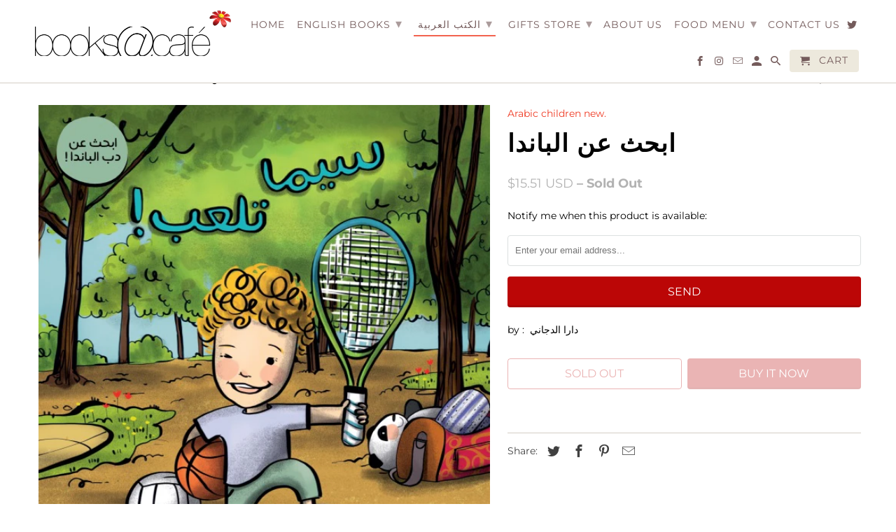

--- FILE ---
content_type: text/html; charset=utf-8
request_url: https://booksatcafe.com/collections/arabic-children-new/products/copy-of-7
body_size: 23110
content:
<!DOCTYPE html>
<html lang="en">
  <head>
    <meta charset="utf-8">
    <meta http-equiv="cleartype" content="on">
    <meta name="robots" content="index,follow">

    
    <title>ابحث عن الباندا - books@cafe</title>

    
      <meta name="description" content="by :  دارا الدجاني" />
    

    

<meta name="author" content="books@cafe">
<meta property="og:url" content="https://booksatcafe.com/products/copy-of-7">
<meta property="og:site_name" content="books@cafe">



  <meta property="og:type" content="product">
  <meta property="og:title" content="ابحث عن الباندا">
  
    
      <meta property="og:image" content="https://booksatcafe.com/cdn/shop/files/1_f159bde9-bcc8-40c6-b6bf-37e414431d3f_600x.jpg?v=1695122720">
      <meta property="og:image:secure_url" content="https://booksatcafe.com/cdn/shop/files/1_f159bde9-bcc8-40c6-b6bf-37e414431d3f_600x.jpg?v=1695122720">
      <meta property="og:image:width" content="591">
      <meta property="og:image:height" content="703">
      <meta property="og:image:alt" content="ابحث عن الباندا">
      
    
  
  <meta property="product:price:amount" content="15.51">
  <meta property="product:price:currency" content="USD">



  <meta property="og:description" content="by :  دارا الدجاني">




  <meta name="twitter:site" content="@booksatcafe_jo">

<meta name="twitter:card" content="summary">

  <meta name="twitter:title" content="ابحث عن الباندا">
  <meta name="twitter:description" content="by :  دارا الدجاني">
  <meta name="twitter:image:width" content="240">
  <meta name="twitter:image:height" content="240">
  <meta name="twitter:image" content="https://booksatcafe.com/cdn/shop/files/1_f159bde9-bcc8-40c6-b6bf-37e414431d3f_240x.jpg?v=1695122720">
  <meta name="twitter:image:alt" content="ابحث عن الباندا">



    
      <link rel="prev" href="/collections/arabic-children-new/products/product-875">
    
    
      <link rel="next" href="/collections/arabic-children-new/products/nahed-alshawa-january-1-2015-noon-books">
    

    <!-- Mobile Specific Metas -->
    <meta name="HandheldFriendly" content="True">
    <meta name="MobileOptimized" content="320">
    <meta name="viewport" content="width=device-width,initial-scale=1">
    <meta name="theme-color" content="#ffffff">

    <!-- Stylesheets for Retina 4.7.3 -->
    <link href="//booksatcafe.com/cdn/shop/t/5/assets/styles.scss.css?v=123369481236438988541759259511" rel="stylesheet" type="text/css" media="all" />
    <!--[if lte IE 9]>
      <link href="//booksatcafe.com/cdn/shop/t/5/assets/ie.css?v=16370617434440559491595323033" rel="stylesheet" type="text/css" media="all" />
    <![endif]-->

    
      <link rel="shortcut icon" type="image/x-icon" href="//booksatcafe.com/cdn/shop/files/67757924_2324237271006503_282129658575585280_o_180x180.jpg?v=1613600996">
      <link rel="apple-touch-icon" href="//booksatcafe.com/cdn/shop/files/67757924_2324237271006503_282129658575585280_o_180x180.jpg?v=1613600996"/>
      <link rel="apple-touch-icon" sizes="72x72" href="//booksatcafe.com/cdn/shop/files/67757924_2324237271006503_282129658575585280_o_72x72.jpg?v=1613600996"/>
      <link rel="apple-touch-icon" sizes="114x114" href="//booksatcafe.com/cdn/shop/files/67757924_2324237271006503_282129658575585280_o_114x114.jpg?v=1613600996"/>
      <link rel="apple-touch-icon" sizes="180x180" href="//booksatcafe.com/cdn/shop/files/67757924_2324237271006503_282129658575585280_o_180x180.jpg?v=1613600996"/>
      <link rel="apple-touch-icon" sizes="228x228" href="//booksatcafe.com/cdn/shop/files/67757924_2324237271006503_282129658575585280_o_228x228.jpg?v=1613600996"/>
    

    <link rel="canonical" href="https://booksatcafe.com/products/copy-of-7" />

    

    

    <script>
      
Shopify = window.Shopify || {};Shopify.routes =Shopify.routes || {};Shopify.routes.cart_url = "\/cart";Shopify.theme_settings = {};Shopify.theme_settings.current_locale = "en";Shopify.theme_settings.shop_url = "https://booksatcafe.com";Shopify.translation =Shopify.translation || {};Shopify.translation.newsletter_success_text = "Thank you for joining our mailing list!";Shopify.translation.contact_field_email = "";Shopify.translation.menu = "Menu";Shopify.translation.search = "Search";Shopify.translation.agree_to_terms_warning = "You must agree with the terms and conditions to checkout.";Shopify.translation.cart_discount = "Discount";Shopify.translation.edit_cart = "Edit Cart";Shopify.translation.add_to_cart_success = "Translation missing: en.layout.general.add_to_cart_success";Shopify.translation.agree_to_terms_html = "I Agree with the Terms &amp; Conditions";Shopify.translation.checkout = "Checkout";Shopify.translation.or = "Translation missing: en.layout.general.or";Shopify.translation.continue_shopping = "Continue Shopping";Shopify.translation.empty_cart = "Your Cart is Empty";Shopify.translation.cart_total = "Item total";Shopify.translation.subtotal = "Subtotal";Shopify.translation.cart_notes = "Order Notes";Shopify.translation.product_add_to_cart_success = "Added";Shopify.translation.product_add_to_cart = "Add to Cart";Shopify.translation.product_notify_form_email = "Enter your email address...";Shopify.translation.product_notify_form_send = "Send";Shopify.translation.items_left_count_one = "item left";Shopify.translation.items_left_count_other = "items left";Shopify.translation.product_sold_out = "Sold Out";Shopify.translation.product_unavailable = "Unavailable";Shopify.translation.product_notify_form_success = "Thanks! We will notify you when this product becomes available!";


Currency = window.Currency || {};


Currency.shop_currency = "USD";
Currency.default_currency = "USD";
Currency.display_format = "money_with_currency_format";
Currency.money_format = "${{amount}} USD";
Currency.money_format_no_currency = "${{amount}} USD";
Currency.money_format_currency = "${{amount}} USD";
Currency.native_multi_currency = false;
    </script>

    <script src="//booksatcafe.com/cdn/shop/t/5/assets/app.js?v=80624570678467294991633799057" type="text/javascript"></script>

    
  <script>window.performance && window.performance.mark && window.performance.mark('shopify.content_for_header.start');</script><meta id="shopify-digital-wallet" name="shopify-digital-wallet" content="/11341086/digital_wallets/dialog">
<meta name="shopify-checkout-api-token" content="7de77120617dfbd12d0cd29bc4bd6a4c">
<meta id="in-context-paypal-metadata" data-shop-id="11341086" data-venmo-supported="false" data-environment="production" data-locale="en_US" data-paypal-v4="true" data-currency="USD">
<link rel="alternate" hreflang="x-default" href="https://booksatcafe.com/products/copy-of-7">
<link rel="alternate" hreflang="en" href="https://booksatcafe.com/products/copy-of-7">
<link rel="alternate" hreflang="en-JO" href="https://booksatcafe.com/en-jo/products/copy-of-7">
<link rel="alternate" type="application/json+oembed" href="https://booksatcafe.com/products/copy-of-7.oembed">
<script async="async" src="/checkouts/internal/preloads.js?locale=en-US"></script>
<script id="shopify-features" type="application/json">{"accessToken":"7de77120617dfbd12d0cd29bc4bd6a4c","betas":["rich-media-storefront-analytics"],"domain":"booksatcafe.com","predictiveSearch":true,"shopId":11341086,"locale":"en"}</script>
<script>var Shopify = Shopify || {};
Shopify.shop = "booksatcafe.myshopify.com";
Shopify.locale = "en";
Shopify.currency = {"active":"USD","rate":"1.0"};
Shopify.country = "US";
Shopify.theme = {"name":"Retina","id":83500236897,"schema_name":"Retina","schema_version":"4.7.3","theme_store_id":601,"role":"main"};
Shopify.theme.handle = "null";
Shopify.theme.style = {"id":null,"handle":null};
Shopify.cdnHost = "booksatcafe.com/cdn";
Shopify.routes = Shopify.routes || {};
Shopify.routes.root = "/";</script>
<script type="module">!function(o){(o.Shopify=o.Shopify||{}).modules=!0}(window);</script>
<script>!function(o){function n(){var o=[];function n(){o.push(Array.prototype.slice.apply(arguments))}return n.q=o,n}var t=o.Shopify=o.Shopify||{};t.loadFeatures=n(),t.autoloadFeatures=n()}(window);</script>
<script id="shop-js-analytics" type="application/json">{"pageType":"product"}</script>
<script defer="defer" async type="module" src="//booksatcafe.com/cdn/shopifycloud/shop-js/modules/v2/client.init-shop-cart-sync_BT-GjEfc.en.esm.js"></script>
<script defer="defer" async type="module" src="//booksatcafe.com/cdn/shopifycloud/shop-js/modules/v2/chunk.common_D58fp_Oc.esm.js"></script>
<script defer="defer" async type="module" src="//booksatcafe.com/cdn/shopifycloud/shop-js/modules/v2/chunk.modal_xMitdFEc.esm.js"></script>
<script type="module">
  await import("//booksatcafe.com/cdn/shopifycloud/shop-js/modules/v2/client.init-shop-cart-sync_BT-GjEfc.en.esm.js");
await import("//booksatcafe.com/cdn/shopifycloud/shop-js/modules/v2/chunk.common_D58fp_Oc.esm.js");
await import("//booksatcafe.com/cdn/shopifycloud/shop-js/modules/v2/chunk.modal_xMitdFEc.esm.js");

  window.Shopify.SignInWithShop?.initShopCartSync?.({"fedCMEnabled":true,"windoidEnabled":true});

</script>
<script>(function() {
  var isLoaded = false;
  function asyncLoad() {
    if (isLoaded) return;
    isLoaded = true;
    var urls = ["https:\/\/reports.omegacommerce.com\/js\/track.js?shop=booksatcafe.myshopify.com","https:\/\/booksatcafe.myshopify.com\/a\/1883256\/main.php?shop=booksatcafe.myshopify.com"];
    for (var i = 0; i < urls.length; i++) {
      var s = document.createElement('script');
      s.type = 'text/javascript';
      s.async = true;
      s.src = urls[i];
      var x = document.getElementsByTagName('script')[0];
      x.parentNode.insertBefore(s, x);
    }
  };
  if(window.attachEvent) {
    window.attachEvent('onload', asyncLoad);
  } else {
    window.addEventListener('load', asyncLoad, false);
  }
})();</script>
<script id="__st">var __st={"a":11341086,"offset":10800,"reqid":"63400e76-4ec1-45a3-be4c-92870888c5ac-1769391311","pageurl":"booksatcafe.com\/collections\/arabic-children-new\/products\/copy-of-7","u":"a0aaf55b46a9","p":"product","rtyp":"product","rid":8252065710336};</script>
<script>window.ShopifyPaypalV4VisibilityTracking = true;</script>
<script id="captcha-bootstrap">!function(){'use strict';const t='contact',e='account',n='new_comment',o=[[t,t],['blogs',n],['comments',n],[t,'customer']],c=[[e,'customer_login'],[e,'guest_login'],[e,'recover_customer_password'],[e,'create_customer']],r=t=>t.map((([t,e])=>`form[action*='/${t}']:not([data-nocaptcha='true']) input[name='form_type'][value='${e}']`)).join(','),a=t=>()=>t?[...document.querySelectorAll(t)].map((t=>t.form)):[];function s(){const t=[...o],e=r(t);return a(e)}const i='password',u='form_key',d=['recaptcha-v3-token','g-recaptcha-response','h-captcha-response',i],f=()=>{try{return window.sessionStorage}catch{return}},m='__shopify_v',_=t=>t.elements[u];function p(t,e,n=!1){try{const o=window.sessionStorage,c=JSON.parse(o.getItem(e)),{data:r}=function(t){const{data:e,action:n}=t;return t[m]||n?{data:e,action:n}:{data:t,action:n}}(c);for(const[e,n]of Object.entries(r))t.elements[e]&&(t.elements[e].value=n);n&&o.removeItem(e)}catch(o){console.error('form repopulation failed',{error:o})}}const l='form_type',E='cptcha';function T(t){t.dataset[E]=!0}const w=window,h=w.document,L='Shopify',v='ce_forms',y='captcha';let A=!1;((t,e)=>{const n=(g='f06e6c50-85a8-45c8-87d0-21a2b65856fe',I='https://cdn.shopify.com/shopifycloud/storefront-forms-hcaptcha/ce_storefront_forms_captcha_hcaptcha.v1.5.2.iife.js',D={infoText:'Protected by hCaptcha',privacyText:'Privacy',termsText:'Terms'},(t,e,n)=>{const o=w[L][v],c=o.bindForm;if(c)return c(t,g,e,D).then(n);var r;o.q.push([[t,g,e,D],n]),r=I,A||(h.body.append(Object.assign(h.createElement('script'),{id:'captcha-provider',async:!0,src:r})),A=!0)});var g,I,D;w[L]=w[L]||{},w[L][v]=w[L][v]||{},w[L][v].q=[],w[L][y]=w[L][y]||{},w[L][y].protect=function(t,e){n(t,void 0,e),T(t)},Object.freeze(w[L][y]),function(t,e,n,w,h,L){const[v,y,A,g]=function(t,e,n){const i=e?o:[],u=t?c:[],d=[...i,...u],f=r(d),m=r(i),_=r(d.filter((([t,e])=>n.includes(e))));return[a(f),a(m),a(_),s()]}(w,h,L),I=t=>{const e=t.target;return e instanceof HTMLFormElement?e:e&&e.form},D=t=>v().includes(t);t.addEventListener('submit',(t=>{const e=I(t);if(!e)return;const n=D(e)&&!e.dataset.hcaptchaBound&&!e.dataset.recaptchaBound,o=_(e),c=g().includes(e)&&(!o||!o.value);(n||c)&&t.preventDefault(),c&&!n&&(function(t){try{if(!f())return;!function(t){const e=f();if(!e)return;const n=_(t);if(!n)return;const o=n.value;o&&e.removeItem(o)}(t);const e=Array.from(Array(32),(()=>Math.random().toString(36)[2])).join('');!function(t,e){_(t)||t.append(Object.assign(document.createElement('input'),{type:'hidden',name:u})),t.elements[u].value=e}(t,e),function(t,e){const n=f();if(!n)return;const o=[...t.querySelectorAll(`input[type='${i}']`)].map((({name:t})=>t)),c=[...d,...o],r={};for(const[a,s]of new FormData(t).entries())c.includes(a)||(r[a]=s);n.setItem(e,JSON.stringify({[m]:1,action:t.action,data:r}))}(t,e)}catch(e){console.error('failed to persist form',e)}}(e),e.submit())}));const S=(t,e)=>{t&&!t.dataset[E]&&(n(t,e.some((e=>e===t))),T(t))};for(const o of['focusin','change'])t.addEventListener(o,(t=>{const e=I(t);D(e)&&S(e,y())}));const B=e.get('form_key'),M=e.get(l),P=B&&M;t.addEventListener('DOMContentLoaded',(()=>{const t=y();if(P)for(const e of t)e.elements[l].value===M&&p(e,B);[...new Set([...A(),...v().filter((t=>'true'===t.dataset.shopifyCaptcha))])].forEach((e=>S(e,t)))}))}(h,new URLSearchParams(w.location.search),n,t,e,['guest_login'])})(!0,!0)}();</script>
<script integrity="sha256-4kQ18oKyAcykRKYeNunJcIwy7WH5gtpwJnB7kiuLZ1E=" data-source-attribution="shopify.loadfeatures" defer="defer" src="//booksatcafe.com/cdn/shopifycloud/storefront/assets/storefront/load_feature-a0a9edcb.js" crossorigin="anonymous"></script>
<script data-source-attribution="shopify.dynamic_checkout.dynamic.init">var Shopify=Shopify||{};Shopify.PaymentButton=Shopify.PaymentButton||{isStorefrontPortableWallets:!0,init:function(){window.Shopify.PaymentButton.init=function(){};var t=document.createElement("script");t.src="https://booksatcafe.com/cdn/shopifycloud/portable-wallets/latest/portable-wallets.en.js",t.type="module",document.head.appendChild(t)}};
</script>
<script data-source-attribution="shopify.dynamic_checkout.buyer_consent">
  function portableWalletsHideBuyerConsent(e){var t=document.getElementById("shopify-buyer-consent"),n=document.getElementById("shopify-subscription-policy-button");t&&n&&(t.classList.add("hidden"),t.setAttribute("aria-hidden","true"),n.removeEventListener("click",e))}function portableWalletsShowBuyerConsent(e){var t=document.getElementById("shopify-buyer-consent"),n=document.getElementById("shopify-subscription-policy-button");t&&n&&(t.classList.remove("hidden"),t.removeAttribute("aria-hidden"),n.addEventListener("click",e))}window.Shopify?.PaymentButton&&(window.Shopify.PaymentButton.hideBuyerConsent=portableWalletsHideBuyerConsent,window.Shopify.PaymentButton.showBuyerConsent=portableWalletsShowBuyerConsent);
</script>
<script>
  function portableWalletsCleanup(e){e&&e.src&&console.error("Failed to load portable wallets script "+e.src);var t=document.querySelectorAll("shopify-accelerated-checkout .shopify-payment-button__skeleton, shopify-accelerated-checkout-cart .wallet-cart-button__skeleton"),e=document.getElementById("shopify-buyer-consent");for(let e=0;e<t.length;e++)t[e].remove();e&&e.remove()}function portableWalletsNotLoadedAsModule(e){e instanceof ErrorEvent&&"string"==typeof e.message&&e.message.includes("import.meta")&&"string"==typeof e.filename&&e.filename.includes("portable-wallets")&&(window.removeEventListener("error",portableWalletsNotLoadedAsModule),window.Shopify.PaymentButton.failedToLoad=e,"loading"===document.readyState?document.addEventListener("DOMContentLoaded",window.Shopify.PaymentButton.init):window.Shopify.PaymentButton.init())}window.addEventListener("error",portableWalletsNotLoadedAsModule);
</script>

<script type="module" src="https://booksatcafe.com/cdn/shopifycloud/portable-wallets/latest/portable-wallets.en.js" onError="portableWalletsCleanup(this)" crossorigin="anonymous"></script>
<script nomodule>
  document.addEventListener("DOMContentLoaded", portableWalletsCleanup);
</script>

<link id="shopify-accelerated-checkout-styles" rel="stylesheet" media="screen" href="https://booksatcafe.com/cdn/shopifycloud/portable-wallets/latest/accelerated-checkout-backwards-compat.css" crossorigin="anonymous">
<style id="shopify-accelerated-checkout-cart">
        #shopify-buyer-consent {
  margin-top: 1em;
  display: inline-block;
  width: 100%;
}

#shopify-buyer-consent.hidden {
  display: none;
}

#shopify-subscription-policy-button {
  background: none;
  border: none;
  padding: 0;
  text-decoration: underline;
  font-size: inherit;
  cursor: pointer;
}

#shopify-subscription-policy-button::before {
  box-shadow: none;
}

      </style>

<script>window.performance && window.performance.mark && window.performance.mark('shopify.content_for_header.end');</script>

    <noscript>
      <style>
        img.lazyload[data-sizes="auto"] {
          display: none !important;
        }
        .image__fallback {
          width: 100vw;
          display: block !important;
          max-width: 100vw !important;
          margin-bottom: 0;
        }
        .no-js-only {
          display: inherit !important;
        }
        .icon-cart.cart-button {
          display: none;
        }
        .lazyload {
          opacity: 1;
          -webkit-filter: blur(0);
          filter: blur(0);
        }
        .animate_right,
        .animate_left,
        .animate_up,
        .animate_down {
          opacity: 1;
        }
        .product_section .product_form {
          opacity: 1;
        }
        .multi_select,
        form .select {
          display: block !important;
        }
        .swatch_options {
          display: none;
        }
        .primary_logo {
          display: block;
        }
      </style>
    </noscript>
  <!-- BEGIN app block: shopify://apps/buddha-mega-menu-navigation/blocks/megamenu/dbb4ce56-bf86-4830-9b3d-16efbef51c6f -->
<script>
        var productImageAndPrice = [],
            collectionImages = [],
            articleImages = [],
            mmLivIcons = false,
            mmFlipClock = false,
            mmFixesUseJquery = false,
            mmNumMMI = 6,
            mmSchemaTranslation = {},
            mmMenuStrings =  [] ,
            mmShopLocale = "en",
            mmShopLocaleCollectionsRoute = "/collections",
            mmSchemaDesignJSON = [{"action":"design","setting":"font_family","value":"Default"},{"action":"design","setting":"font_size","value":"13px"},{"action":"design","setting":"text_color","value":"#222222"},{"action":"design","setting":"link_hover_color","value":"#0da19a"},{"action":"design","setting":"link_color","value":"#4e4e4e"},{"action":"design","setting":"background_hover_color","value":"#f9f9f9"},{"action":"design","setting":"background_color","value":"#ffffff"},{"action":"design","setting":"price_color","value":"#0da19a"},{"action":"design","setting":"contact_right_btn_text_color","value":"#ffffff"},{"action":"design","setting":"contact_right_btn_bg_color","value":"#3A3A3A"},{"action":"design","setting":"contact_left_bg_color","value":"#3A3A3A"},{"action":"design","setting":"contact_left_alt_color","value":"#CCCCCC"},{"action":"design","setting":"contact_left_text_color","value":"#f1f1f0"},{"action":"design","setting":"addtocart_enable","value":"true"},{"action":"design","setting":"addtocart_text_color","value":"#333333"},{"action":"design","setting":"addtocart_background_color","value":"#ffffff"},{"action":"design","setting":"addtocart_text_hover_color","value":"#ffffff"},{"action":"design","setting":"addtocart_background_hover_color","value":"#0da19a"},{"action":"design","setting":"countdown_color","value":"#ffffff"},{"action":"design","setting":"countdown_background_color","value":"#333333"},{"action":"design","setting":"vertical_font_family","value":"Default"},{"action":"design","setting":"vertical_font_size","value":"13px"},{"action":"design","setting":"vertical_text_color","value":"#ffffff"},{"action":"design","setting":"vertical_link_color","value":"#ffffff"},{"action":"design","setting":"vertical_link_hover_color","value":"#ffffff"},{"action":"design","setting":"vertical_price_color","value":"#ffffff"},{"action":"design","setting":"vertical_contact_right_btn_text_color","value":"#ffffff"},{"action":"design","setting":"vertical_addtocart_enable","value":"true"},{"action":"design","setting":"vertical_addtocart_text_color","value":"#ffffff"},{"action":"design","setting":"vertical_countdown_color","value":"#ffffff"},{"action":"design","setting":"vertical_countdown_background_color","value":"#333333"},{"action":"design","setting":"vertical_background_color","value":"#017b86"},{"action":"design","setting":"vertical_addtocart_background_color","value":"#333333"},{"action":"design","setting":"vertical_contact_right_btn_bg_color","value":"#333333"},{"action":"design","setting":"vertical_contact_left_alt_color","value":"#333333"}],
            mmDomChangeSkipUl = "",
            buddhaMegaMenuShop = "booksatcafe.myshopify.com",
            mmWireframeCompression = "0",
            mmExtensionAssetUrl = "https://cdn.shopify.com/extensions/019abe06-4a3f-7763-88da-170e1b54169b/mega-menu-151/assets/";var bestSellersHTML = '';var newestProductsHTML = '';/* get link lists api */
        var linkLists={"main-menu" : {"title":"main-menu", "items":["/","/search","/search","/search","/pages/about-us","/search","/pages/contact-us",]},"footer" : {"title":"Footer menu", "items":["/search","/pages/about-us","/pages/contact-us",]},"customer-account-main-menu" : {"title":"Customer account main menu", "items":["/","https://shopify.com/11341086/account/orders?locale=en&amp;region_country=US",]},};/*ENDPARSE*/

        linkLists["force-mega-menu"]={};linkLists["force-mega-menu"].title="Retina Theme - Mega Menu";linkLists["force-mega-menu"].items=[1];

        /* set product prices *//* get the collection images *//* get the article images *//* customer fixes */
        var mmThemeFixesBeforeInit = function(){setTimeout(function(){applyMegaMenu();applyOnClick();},500);}; var mmThemeFixesBefore = function(){ if (selectedMenu=="force-mega-menu" && tempMenuObject.u.matches("#mm-0, #nav .mm-listview")) { tempMenuObject.skipCheck = true; tempMenuObject.forceMenu = true; tempMenuObject.liClasses = ""; tempMenuObject.aClasses = "mm-subopen mm-fullsubopen"; tempMenuObject.liItems = mmNot(tempMenuObject.u.children, "#customer_login_link", true); var firstMenu = true; mmForEach(document, "#nav>ul", function(el){ if (firstMenu) { el.classList.remove("mm-subopened"); el.classList.remove("mm-hidden"); firstMenu = false; } else { el.parentElement.removeChild(el); } }); } else if (selectedMenu=="force-mega-menu" && tempMenuObject.u.matches(".menu")) { tempMenuObject.forceMenu = true; tempMenuObject.skipCheck = true; tempMenuObject.liClasses = ""; tempMenuObject.aClasses = "top-link sub-menu active"; tempMenuObject.liItems = []; mmForEachChild(tempMenuObject.u, "LI", function(el){ if (el.querySelector(".sub-menu,.top-link,.dropdown-link")) tempMenuObject.liItems[tempMenuObject.liItems.length] = el; }); } else if (selectedMenu=="force-mega-menu" && tempMenuObject.u.matches(".mobile-menu")) { tempMenuObject.forceMenu = true; tempMenuObject.skipCheck = true; tempMenuObject.liClasses = "mobile-menu__tier-1-item"; tempMenuObject.aClasses = "mobile-menu__tier-1-link"; tempMenuObject.liItems = tempMenuObject.u.children; } else if (selectedMenu=="force-mega-menu" && tempMenuObject.u.matches(".main-nav")) { tempMenuObject.forceMenu = true; tempMenuObject.skipCheck = true; tempMenuObject.liClasses = "main-nav__tier-1-item"; tempMenuObject.aClasses = "main-nav__tier-1-link"; tempMenuObject.liItems = tempMenuObject.u.children; } }; var mmThemeFixesAfter = function(){ mmForEach(document, "#mm-0>.buddha-menu-item a, .mm-listview>.buddha-menu-item a", function(el){ el.removeAttribute("href"); }); var firstMenu = true; mmForEach(document, "#nav .mm-panels>div", function(el){ if (firstMenu) { el.classList.remove("mm-subopened"); el.classList.remove("mm-hidden"); var menuTopText = el.querySelector(".mm-title"); if (menuTopText) menuTopText = menuTopText.innerText; mmForEach(document, "#nav .mm-navbar-top>.mm-title", function(el) { el.innerText = menuTopText; }); mmForEach(document, "#nav .mm-navbar-top>.mm-btn", function(el) { el.parentElement.removeChild(el); }); firstMenu = false; } else { el.parentElement.removeChild(el); } }); mmForEach(document, ".mm-listview>li>a", function(el){ el.classList.remove("mm-next"); }); }; 
        

        var mmWireframe = {"html" : "<li class=\"buddha-menu-item\"  ><a data-href=\"/\" href=\"/\" aria-label=\"Home\" data-no-instant=\"\" onclick=\"mmGoToPage(this, event); return false;\"  ><i class=\"mm-icon static fa fa-none\" aria-hidden=\"true\"></i><span class=\"mm-title\">Home</span></a></li><li class=\"buddha-menu-item\"  ><a data-href=\"/collections/english-books\" href=\"/collections/english-books\" aria-label=\"English Books\" data-no-instant=\"\" onclick=\"mmGoToPage(this, event); return false;\"  ><i class=\"mm-icon static fa fa-none\" aria-hidden=\"true\"></i><span class=\"mm-title\">English Books</span><i class=\"mm-arrow mm-angle-down\" aria-hidden=\"true\"></i><span class=\"toggle-menu-btn\" style=\"display:none;\" title=\"Toggle menu\" onclick=\"return toggleSubmenu(this)\"><span class=\"mm-arrow-icon\"><span class=\"bar-one\"></span><span class=\"bar-two\"></span></span></span></a><ul class=\"mm-submenu tree  small \"><li href=\"javascript:void(0);\" aria-label=\"Art\" data-no-instant=\"\" onclick=\"mmGoToPage(this, event); return false;\"  ><a href=\"javascript:void(0);\" aria-label=\"Art\" data-no-instant=\"\" onclick=\"mmGoToPage(this, event); return false;\"  ><span class=\"mm-title\">Art</span><i class=\"mm-arrow mm-angle-down\" aria-hidden=\"true\"></i><span class=\"toggle-menu-btn\" style=\"display:none;\" title=\"Toggle menu\" onclick=\"return toggleSubmenu(this)\"><span class=\"mm-arrow-icon\"><span class=\"bar-one\"></span><span class=\"bar-two\"></span></span></span></a><ul class=\"mm-submenu tree  small mm-last-level\"><li data-href=\"/collections/art-history\" href=\"/collections/art-history\" aria-label=\"History of Art\" data-no-instant=\"\" onclick=\"mmGoToPage(this, event); return false;\"  ><a data-href=\"/collections/art-history\" href=\"/collections/art-history\" aria-label=\"History of Art\" data-no-instant=\"\" onclick=\"mmGoToPage(this, event); return false;\"  ><span class=\"mm-title\">History of Art</span></a></li><li data-href=\"/collections/art-of-the-world\" href=\"/collections/art-of-the-world\" aria-label=\"Art of the World\" data-no-instant=\"\" onclick=\"mmGoToPage(this, event); return false;\"  ><a data-href=\"/collections/art-of-the-world\" href=\"/collections/art-of-the-world\" aria-label=\"Art of the World\" data-no-instant=\"\" onclick=\"mmGoToPage(this, event); return false;\"  ><span class=\"mm-title\">Art of the World</span></a></li><li data-href=\"/collections/arts-crafts\" href=\"/collections/arts-crafts\" aria-label=\"Arts & Crafts\" data-no-instant=\"\" onclick=\"mmGoToPage(this, event); return false;\"  ><a data-href=\"/collections/arts-crafts\" href=\"/collections/arts-crafts\" aria-label=\"Arts & Crafts\" data-no-instant=\"\" onclick=\"mmGoToPage(this, event); return false;\"  ><span class=\"mm-title\">Arts & Crafts</span></a></li><li data-href=\"/collections/ceramic-art\" href=\"/collections/ceramic-art\" aria-label=\"Ceramic Art\" data-no-instant=\"\" onclick=\"mmGoToPage(this, event); return false;\"  ><a data-href=\"/collections/ceramic-art\" href=\"/collections/ceramic-art\" aria-label=\"Ceramic Art\" data-no-instant=\"\" onclick=\"mmGoToPage(this, event); return false;\"  ><span class=\"mm-title\">Ceramic Art</span></a></li><li data-href=\"/collections/individual-artists\" href=\"/collections/individual-artists\" aria-label=\"Individual Artists\" data-no-instant=\"\" onclick=\"mmGoToPage(this, event); return false;\"  ><a data-href=\"/collections/individual-artists\" href=\"/collections/individual-artists\" aria-label=\"Individual Artists\" data-no-instant=\"\" onclick=\"mmGoToPage(this, event); return false;\"  ><span class=\"mm-title\">Individual Artists</span></a></li></ul></li><li data-href=\"/collections/children-books-3\" href=\"/collections/children-books-3\" aria-label=\"Children Books\" data-no-instant=\"\" onclick=\"mmGoToPage(this, event); return false;\"  ><a data-href=\"/collections/children-books-3\" href=\"/collections/children-books-3\" aria-label=\"Children Books\" data-no-instant=\"\" onclick=\"mmGoToPage(this, event); return false;\"  ><span class=\"mm-title\">Children Books</span><i class=\"mm-arrow mm-angle-down\" aria-hidden=\"true\"></i><span class=\"toggle-menu-btn\" style=\"display:none;\" title=\"Toggle menu\" onclick=\"return toggleSubmenu(this)\"><span class=\"mm-arrow-icon\"><span class=\"bar-one\"></span><span class=\"bar-two\"></span></span></span></a><ul class=\"mm-submenu tree  small mm-last-level\"><li data-href=\"/collections/from-0-3\" href=\"/collections/from-0-3\" aria-label=\"From 0-3\" data-no-instant=\"\" onclick=\"mmGoToPage(this, event); return false;\"  ><a data-href=\"/collections/from-0-3\" href=\"/collections/from-0-3\" aria-label=\"From 0-3\" data-no-instant=\"\" onclick=\"mmGoToPage(this, event); return false;\"  ><span class=\"mm-title\">From 0-3</span></a></li><li data-href=\"/collections/from-4-6\" href=\"/collections/from-4-6\" aria-label=\"From 4-6\" data-no-instant=\"\" onclick=\"mmGoToPage(this, event); return false;\"  ><a data-href=\"/collections/from-4-6\" href=\"/collections/from-4-6\" aria-label=\"From 4-6\" data-no-instant=\"\" onclick=\"mmGoToPage(this, event); return false;\"  ><span class=\"mm-title\">From 4-6</span></a></li><li data-href=\"/collections/from-7-9\" href=\"/collections/from-7-9\" aria-label=\"From 7-9\" data-no-instant=\"\" onclick=\"mmGoToPage(this, event); return false;\"  ><a data-href=\"/collections/from-7-9\" href=\"/collections/from-7-9\" aria-label=\"From 7-9\" data-no-instant=\"\" onclick=\"mmGoToPage(this, event); return false;\"  ><span class=\"mm-title\">From 7-9</span></a></li><li data-href=\"/collections/from-10-12\" href=\"/collections/from-10-12\" aria-label=\"From 10 -12\" data-no-instant=\"\" onclick=\"mmGoToPage(this, event); return false;\"  ><a data-href=\"/collections/from-10-12\" href=\"/collections/from-10-12\" aria-label=\"From 10 -12\" data-no-instant=\"\" onclick=\"mmGoToPage(this, event); return false;\"  ><span class=\"mm-title\">From 10 -12</span></a></li><li data-href=\"/collections/teens\" href=\"/collections/teens\" aria-label=\"Teens\" data-no-instant=\"\" onclick=\"mmGoToPage(this, event); return false;\"  ><a data-href=\"/collections/teens\" href=\"/collections/teens\" aria-label=\"Teens\" data-no-instant=\"\" onclick=\"mmGoToPage(this, event); return false;\"  ><span class=\"mm-title\">Teens</span></a></li><li data-href=\"/collections/activity\" href=\"/collections/activity\" aria-label=\"Activity\" data-no-instant=\"\" onclick=\"mmGoToPage(this, event); return false;\"  ><a data-href=\"/collections/activity\" href=\"/collections/activity\" aria-label=\"Activity\" data-no-instant=\"\" onclick=\"mmGoToPage(this, event); return false;\"  ><span class=\"mm-title\">Activity</span></a></li><li data-href=\"/collections/coloring\" href=\"/collections/coloring\" aria-label=\"Coloring\" data-no-instant=\"\" onclick=\"mmGoToPage(this, event); return false;\"  ><a data-href=\"/collections/coloring\" href=\"/collections/coloring\" aria-label=\"Coloring\" data-no-instant=\"\" onclick=\"mmGoToPage(this, event); return false;\"  ><span class=\"mm-title\">Coloring</span></a></li><li data-href=\"/collections/disney-fairytale\" href=\"/collections/disney-fairytale\" aria-label=\"Disney / Fairytale\" data-no-instant=\"\" onclick=\"mmGoToPage(this, event); return false;\"  ><a data-href=\"/collections/disney-fairytale\" href=\"/collections/disney-fairytale\" aria-label=\"Disney / Fairytale\" data-no-instant=\"\" onclick=\"mmGoToPage(this, event); return false;\"  ><span class=\"mm-title\">Disney / Fairytale</span></a></li><li data-href=\"/collections/christmas-religion-children\" href=\"/collections/christmas-religion-children\" aria-label=\"Christmas / Religion Children\" data-no-instant=\"\" onclick=\"mmGoToPage(this, event); return false;\"  ><a data-href=\"/collections/christmas-religion-children\" href=\"/collections/christmas-religion-children\" aria-label=\"Christmas / Religion Children\" data-no-instant=\"\" onclick=\"mmGoToPage(this, event); return false;\"  ><span class=\"mm-title\">Christmas / Religion Children</span></a></li><li data-href=\"/collections/classics-for-children\" href=\"/collections/classics-for-children\" aria-label=\"Classics for Children\" data-no-instant=\"\" onclick=\"mmGoToPage(this, event); return false;\"  ><a data-href=\"/collections/classics-for-children\" href=\"/collections/classics-for-children\" aria-label=\"Classics for Children\" data-no-instant=\"\" onclick=\"mmGoToPage(this, event); return false;\"  ><span class=\"mm-title\">Classics for Children</span></a></li></ul></li><li data-href=\"/collections/ageing\" href=\"/collections/ageing\" aria-label=\"Ageing\" data-no-instant=\"\" onclick=\"mmGoToPage(this, event); return false;\"  ><a data-href=\"/collections/ageing\" href=\"/collections/ageing\" aria-label=\"Ageing\" data-no-instant=\"\" onclick=\"mmGoToPage(this, event); return false;\"  ><span class=\"mm-title\">Ageing</span></a></li><li data-href=\"/collections/new-age\" href=\"/collections/new-age\" aria-label=\"New Age\" data-no-instant=\"\" onclick=\"mmGoToPage(this, event); return false;\"  ><a data-href=\"/collections/new-age\" href=\"/collections/new-age\" aria-label=\"New Age\" data-no-instant=\"\" onclick=\"mmGoToPage(this, event); return false;\"  ><span class=\"mm-title\">New Age</span></a></li><li data-href=\"/collections/anthropology-society\" href=\"/collections/anthropology-society\" aria-label=\"Anthropology & Society\" data-no-instant=\"\" onclick=\"mmGoToPage(this, event); return false;\"  ><a data-href=\"/collections/anthropology-society\" href=\"/collections/anthropology-society\" aria-label=\"Anthropology & Society\" data-no-instant=\"\" onclick=\"mmGoToPage(this, event); return false;\"  ><span class=\"mm-title\">Anthropology & Society</span></a></li><li data-href=\"/collections/adult\" href=\"/collections/adult\" aria-label=\"Architecture\" data-no-instant=\"\" onclick=\"mmGoToPage(this, event); return false;\"  ><a data-href=\"/collections/adult\" href=\"/collections/adult\" aria-label=\"Architecture\" data-no-instant=\"\" onclick=\"mmGoToPage(this, event); return false;\"  ><span class=\"mm-title\">Architecture</span><i class=\"mm-arrow mm-angle-down\" aria-hidden=\"true\"></i><span class=\"toggle-menu-btn\" style=\"display:none;\" title=\"Toggle menu\" onclick=\"return toggleSubmenu(this)\"><span class=\"mm-arrow-icon\"><span class=\"bar-one\"></span><span class=\"bar-two\"></span></span></span></a><ul class=\"mm-submenu tree  small mm-last-level\"><li data-href=\"/collections/history-of-architecture\" href=\"/collections/history-of-architecture\" aria-label=\"History of Architecture\" data-no-instant=\"\" onclick=\"mmGoToPage(this, event); return false;\"  ><a data-href=\"/collections/history-of-architecture\" href=\"/collections/history-of-architecture\" aria-label=\"History of Architecture\" data-no-instant=\"\" onclick=\"mmGoToPage(this, event); return false;\"  ><span class=\"mm-title\">History of Architecture</span></a></li></ul></li><li data-href=\"/collections/astrology\" href=\"/collections/astrology\" aria-label=\"Astrology\" data-no-instant=\"\" onclick=\"mmGoToPage(this, event); return false;\"  ><a data-href=\"/collections/astrology\" href=\"/collections/astrology\" aria-label=\"Astrology\" data-no-instant=\"\" onclick=\"mmGoToPage(this, event); return false;\"  ><span class=\"mm-title\">Astrology</span></a></li><li data-href=\"/collections/novel\" href=\"/collections/novel\" aria-label=\"Biography & Memoir\" data-no-instant=\"\" onclick=\"mmGoToPage(this, event); return false;\"  ><a data-href=\"/collections/novel\" href=\"/collections/novel\" aria-label=\"Biography & Memoir\" data-no-instant=\"\" onclick=\"mmGoToPage(this, event); return false;\"  ><span class=\"mm-title\">Biography & Memoir</span></a></li><li data-href=\"/collections/business-finance-management\" href=\"/collections/business-finance-management\" aria-label=\"Business, Finance & Management\" data-no-instant=\"\" onclick=\"mmGoToPage(this, event); return false;\"  ><a data-href=\"/collections/business-finance-management\" href=\"/collections/business-finance-management\" aria-label=\"Business, Finance & Management\" data-no-instant=\"\" onclick=\"mmGoToPage(this, event); return false;\"  ><span class=\"mm-title\">Business, Finance & Management</span></a></li><li data-href=\"/collections/graphic-novels-comics\" href=\"/collections/graphic-novels-comics\" aria-label=\"Comics / Graphic Novels\" data-no-instant=\"\" onclick=\"mmGoToPage(this, event); return false;\"  ><a data-href=\"/collections/graphic-novels-comics\" href=\"/collections/graphic-novels-comics\" aria-label=\"Comics / Graphic Novels\" data-no-instant=\"\" onclick=\"mmGoToPage(this, event); return false;\"  ><span class=\"mm-title\">Comics / Graphic Novels</span></a></li><li data-href=\"/collections/computer-it\" href=\"/collections/computer-it\" aria-label=\"Computer & IT& Education\" data-no-instant=\"\" onclick=\"mmGoToPage(this, event); return false;\"  ><a data-href=\"/collections/computer-it\" href=\"/collections/computer-it\" aria-label=\"Computer & IT& Education\" data-no-instant=\"\" onclick=\"mmGoToPage(this, event); return false;\"  ><span class=\"mm-title\">Computer & IT& Education</span></a></li><li data-href=\"/collections/death-dying\" href=\"/collections/death-dying\" aria-label=\"Death & Dying\" data-no-instant=\"\" onclick=\"mmGoToPage(this, event); return false;\"  ><a data-href=\"/collections/death-dying\" href=\"/collections/death-dying\" aria-label=\"Death & Dying\" data-no-instant=\"\" onclick=\"mmGoToPage(this, event); return false;\"  ><span class=\"mm-title\">Death & Dying</span></a></li><li data-href=\"/collections/diet-fitness\" href=\"/collections/diet-fitness\" aria-label=\"Diet & Fitness\" data-no-instant=\"\" onclick=\"mmGoToPage(this, event); return false;\"  ><a data-href=\"/collections/diet-fitness\" href=\"/collections/diet-fitness\" aria-label=\"Diet & Fitness\" data-no-instant=\"\" onclick=\"mmGoToPage(this, event); return false;\"  ><span class=\"mm-title\">Diet & Fitness</span></a></li><li data-href=\"/collections/diseases-and-illnesses\" href=\"/collections/diseases-and-illnesses\" aria-label=\"Diseases & Illnesses\" data-no-instant=\"\" onclick=\"mmGoToPage(this, event); return false;\"  ><a data-href=\"/collections/diseases-and-illnesses\" href=\"/collections/diseases-and-illnesses\" aria-label=\"Diseases & Illnesses\" data-no-instant=\"\" onclick=\"mmGoToPage(this, event); return false;\"  ><span class=\"mm-title\">Diseases & Illnesses</span></a></li><li data-href=\"/collections/environment\" href=\"/collections/environment\" aria-label=\"Environment\" data-no-instant=\"\" onclick=\"mmGoToPage(this, event); return false;\"  ><a data-href=\"/collections/environment\" href=\"/collections/environment\" aria-label=\"Environment\" data-no-instant=\"\" onclick=\"mmGoToPage(this, event); return false;\"  ><span class=\"mm-title\">Environment</span></a></li><li data-href=\"/collections/current-affairs\" href=\"/collections/current-affairs\" aria-label=\"Current Affairs\" data-no-instant=\"\" onclick=\"mmGoToPage(this, event); return false;\"  ><a data-href=\"/collections/current-affairs\" href=\"/collections/current-affairs\" aria-label=\"Current Affairs\" data-no-instant=\"\" onclick=\"mmGoToPage(this, event); return false;\"  ><span class=\"mm-title\">Current Affairs</span></a></li><li data-href=\"/collections/entertainment-holiday\" href=\"/collections/entertainment-holiday\" aria-label=\"Entertainment / Holiday\" data-no-instant=\"\" onclick=\"mmGoToPage(this, event); return false;\"  ><a data-href=\"/collections/entertainment-holiday\" href=\"/collections/entertainment-holiday\" aria-label=\"Entertainment / Holiday\" data-no-instant=\"\" onclick=\"mmGoToPage(this, event); return false;\"  ><span class=\"mm-title\">Entertainment / Holiday</span></a></li><li data-href=\"/collections/family-health\" href=\"/collections/family-health\" aria-label=\"Family & Health\" data-no-instant=\"\" onclick=\"mmGoToPage(this, event); return false;\"  ><a data-href=\"/collections/family-health\" href=\"/collections/family-health\" aria-label=\"Family & Health\" data-no-instant=\"\" onclick=\"mmGoToPage(this, event); return false;\"  ><span class=\"mm-title\">Family & Health</span></a></li><li data-href=\"/collections/fantasy\" href=\"/collections/fantasy\" aria-label=\"Fantasy\" data-no-instant=\"\" onclick=\"mmGoToPage(this, event); return false;\"  ><a data-href=\"/collections/fantasy\" href=\"/collections/fantasy\" aria-label=\"Fantasy\" data-no-instant=\"\" onclick=\"mmGoToPage(this, event); return false;\"  ><span class=\"mm-title\">Fantasy</span></a></li><li data-href=\"/collections/fiction\" href=\"/collections/fiction\" aria-label=\"Fiction\" data-no-instant=\"\" onclick=\"mmGoToPage(this, event); return false;\"  ><a data-href=\"/collections/fiction\" href=\"/collections/fiction\" aria-label=\"Fiction\" data-no-instant=\"\" onclick=\"mmGoToPage(this, event); return false;\"  ><span class=\"mm-title\">Fiction</span></a></li><li data-href=\"/collections/fitness\" href=\"/collections/fitness\" aria-label=\"Fitness\" data-no-instant=\"\" onclick=\"mmGoToPage(this, event); return false;\"  ><a data-href=\"/collections/fitness\" href=\"/collections/fitness\" aria-label=\"Fitness\" data-no-instant=\"\" onclick=\"mmGoToPage(this, event); return false;\"  ><span class=\"mm-title\">Fitness</span></a></li><li data-href=\"/collections/gardening-landscape\" href=\"/collections/gardening-landscape\" aria-label=\"Gardening & Landscape\" data-no-instant=\"\" onclick=\"mmGoToPage(this, event); return false;\"  ><a data-href=\"/collections/gardening-landscape\" href=\"/collections/gardening-landscape\" aria-label=\"Gardening & Landscape\" data-no-instant=\"\" onclick=\"mmGoToPage(this, event); return false;\"  ><span class=\"mm-title\">Gardening & Landscape</span></a></li><li data-href=\"/collections/general-cuizine\" href=\"/collections/general-cuizine\" aria-label=\"General Cooking\" data-no-instant=\"\" onclick=\"mmGoToPage(this, event); return false;\"  ><a data-href=\"/collections/general-cuizine\" href=\"/collections/general-cuizine\" aria-label=\"General Cooking\" data-no-instant=\"\" onclick=\"mmGoToPage(this, event); return false;\"  ><span class=\"mm-title\">General Cooking</span><i class=\"mm-arrow mm-angle-down\" aria-hidden=\"true\"></i><span class=\"toggle-menu-btn\" style=\"display:none;\" title=\"Toggle menu\" onclick=\"return toggleSubmenu(this)\"><span class=\"mm-arrow-icon\"><span class=\"bar-one\"></span><span class=\"bar-two\"></span></span></span></a><ul class=\"mm-submenu tree  small mm-last-level\"><li data-href=\"/collections/soup-salads\" href=\"/collections/soup-salads\" aria-label=\"Soup / Salads\" data-no-instant=\"\" onclick=\"mmGoToPage(this, event); return false;\"  ><a data-href=\"/collections/soup-salads\" href=\"/collections/soup-salads\" aria-label=\"Soup / Salads\" data-no-instant=\"\" onclick=\"mmGoToPage(this, event); return false;\"  ><span class=\"mm-title\">Soup / Salads</span></a></li><li data-href=\"/collections/desserts\" href=\"/collections/desserts\" aria-label=\"Desserts\" data-no-instant=\"\" onclick=\"mmGoToPage(this, event); return false;\"  ><a data-href=\"/collections/desserts\" href=\"/collections/desserts\" aria-label=\"Desserts\" data-no-instant=\"\" onclick=\"mmGoToPage(this, event); return false;\"  ><span class=\"mm-title\">Desserts</span></a></li><li data-href=\"/collections/drinks\" href=\"/collections/drinks\" aria-label=\"Drinks\" data-no-instant=\"\" onclick=\"mmGoToPage(this, event); return false;\"  ><a data-href=\"/collections/drinks\" href=\"/collections/drinks\" aria-label=\"Drinks\" data-no-instant=\"\" onclick=\"mmGoToPage(this, event); return false;\"  ><span class=\"mm-title\">Drinks</span></a></li><li data-href=\"/collections/star-chef\" href=\"/collections/star-chef\" aria-label=\"Star Chef\" data-no-instant=\"\" onclick=\"mmGoToPage(this, event); return false;\"  ><a data-href=\"/collections/star-chef\" href=\"/collections/star-chef\" aria-label=\"Star Chef\" data-no-instant=\"\" onclick=\"mmGoToPage(this, event); return false;\"  ><span class=\"mm-title\">Star Chef</span></a></li><li data-href=\"/collections/american-cuisine\" href=\"/collections/american-cuisine\" aria-label=\"American Cuisine\" data-no-instant=\"\" onclick=\"mmGoToPage(this, event); return false;\"  ><a data-href=\"/collections/american-cuisine\" href=\"/collections/american-cuisine\" aria-label=\"American Cuisine\" data-no-instant=\"\" onclick=\"mmGoToPage(this, event); return false;\"  ><span class=\"mm-title\">American Cuisine</span></a></li><li data-href=\"/collections/european-cuisine\" href=\"/collections/european-cuisine\" aria-label=\"European Cuisine\" data-no-instant=\"\" onclick=\"mmGoToPage(this, event); return false;\"  ><a data-href=\"/collections/european-cuisine\" href=\"/collections/european-cuisine\" aria-label=\"European Cuisine\" data-no-instant=\"\" onclick=\"mmGoToPage(this, event); return false;\"  ><span class=\"mm-title\">European Cuisine</span></a></li><li data-href=\"/collections/far-east-cuisine\" href=\"/collections/far-east-cuisine\" aria-label=\"Far East Cuisine\" data-no-instant=\"\" onclick=\"mmGoToPage(this, event); return false;\"  ><a data-href=\"/collections/far-east-cuisine\" href=\"/collections/far-east-cuisine\" aria-label=\"Far East Cuisine\" data-no-instant=\"\" onclick=\"mmGoToPage(this, event); return false;\"  ><span class=\"mm-title\">Far East Cuisine</span></a></li><li data-href=\"/collections/latin-cuisine\" href=\"/collections/latin-cuisine\" aria-label=\"Latin Cuisine\" data-no-instant=\"\" onclick=\"mmGoToPage(this, event); return false;\"  ><a data-href=\"/collections/latin-cuisine\" href=\"/collections/latin-cuisine\" aria-label=\"Latin Cuisine\" data-no-instant=\"\" onclick=\"mmGoToPage(this, event); return false;\"  ><span class=\"mm-title\">Latin Cuisine</span></a></li><li data-href=\"/collections/middle-eastern-cuisine\" href=\"/collections/middle-eastern-cuisine\" aria-label=\"Middle Eastern Cuisine\" data-no-instant=\"\" onclick=\"mmGoToPage(this, event); return false;\"  ><a data-href=\"/collections/middle-eastern-cuisine\" href=\"/collections/middle-eastern-cuisine\" aria-label=\"Middle Eastern Cuisine\" data-no-instant=\"\" onclick=\"mmGoToPage(this, event); return false;\"  ><span class=\"mm-title\">Middle Eastern Cuisine</span></a></li><li data-href=\"/collections/seafood\" href=\"/collections/seafood\" aria-label=\"Seafood\" data-no-instant=\"\" onclick=\"mmGoToPage(this, event); return false;\"  ><a data-href=\"/collections/seafood\" href=\"/collections/seafood\" aria-label=\"Seafood\" data-no-instant=\"\" onclick=\"mmGoToPage(this, event); return false;\"  ><span class=\"mm-title\">Seafood</span></a></li><li data-href=\"/collections/vegan-vegetarian\" href=\"/collections/vegan-vegetarian\" aria-label=\"Vegan / Vegetarian\" data-no-instant=\"\" onclick=\"mmGoToPage(this, event); return false;\"  ><a data-href=\"/collections/vegan-vegetarian\" href=\"/collections/vegan-vegetarian\" aria-label=\"Vegan / Vegetarian\" data-no-instant=\"\" onclick=\"mmGoToPage(this, event); return false;\"  ><span class=\"mm-title\">Vegan / Vegetarian</span></a></li></ul></li><li data-href=\"/collections/general-health\" href=\"/collections/general-health\" aria-label=\"General Health\" data-no-instant=\"\" onclick=\"mmGoToPage(this, event); return false;\"  ><a data-href=\"/collections/general-health\" href=\"/collections/general-health\" aria-label=\"General Health\" data-no-instant=\"\" onclick=\"mmGoToPage(this, event); return false;\"  ><span class=\"mm-title\">General Health</span></a></li><li data-href=\"/collections/graphic-design\" href=\"/collections/graphic-design\" aria-label=\"Graphic Design\" data-no-instant=\"\" onclick=\"mmGoToPage(this, event); return false;\"  ><a data-href=\"/collections/graphic-design\" href=\"/collections/graphic-design\" aria-label=\"Graphic Design\" data-no-instant=\"\" onclick=\"mmGoToPage(this, event); return false;\"  ><span class=\"mm-title\">Graphic Design</span></a></li><li data-href=\"/collections/history\" href=\"/collections/history\" aria-label=\"History\" data-no-instant=\"\" onclick=\"mmGoToPage(this, event); return false;\"  ><a data-href=\"/collections/history\" href=\"/collections/history\" aria-label=\"History\" data-no-instant=\"\" onclick=\"mmGoToPage(this, event); return false;\"  ><span class=\"mm-title\">History</span></a></li><li data-href=\"/collections/history-of-architecture\" href=\"/collections/history-of-architecture\" aria-label=\"History of Architecture\" data-no-instant=\"\" onclick=\"mmGoToPage(this, event); return false;\"  ><a data-href=\"/collections/history-of-architecture\" href=\"/collections/history-of-architecture\" aria-label=\"History of Architecture\" data-no-instant=\"\" onclick=\"mmGoToPage(this, event); return false;\"  ><span class=\"mm-title\">History of Architecture</span></a></li><li data-href=\"/collections/home-renovation\" href=\"/collections/home-renovation\" aria-label=\"Home Renovation\" data-no-instant=\"\" onclick=\"mmGoToPage(this, event); return false;\"  ><a data-href=\"/collections/home-renovation\" href=\"/collections/home-renovation\" aria-label=\"Home Renovation\" data-no-instant=\"\" onclick=\"mmGoToPage(this, event); return false;\"  ><span class=\"mm-title\">Home Renovation</span></a></li><li data-href=\"/collections/humor\" href=\"/collections/humor\" aria-label=\"Humor\" data-no-instant=\"\" onclick=\"mmGoToPage(this, event); return false;\"  ><a data-href=\"/collections/humor\" href=\"/collections/humor\" aria-label=\"Humor\" data-no-instant=\"\" onclick=\"mmGoToPage(this, event); return false;\"  ><span class=\"mm-title\">Humor</span></a></li><li data-href=\"/collections/interior-design\" href=\"/collections/interior-design\" aria-label=\"Interior Design\" data-no-instant=\"\" onclick=\"mmGoToPage(this, event); return false;\"  ><a data-href=\"/collections/interior-design\" href=\"/collections/interior-design\" aria-label=\"Interior Design\" data-no-instant=\"\" onclick=\"mmGoToPage(this, event); return false;\"  ><span class=\"mm-title\">Interior Design</span></a></li><li data-href=\"/collections/languages\" href=\"/collections/languages\" aria-label=\"Languages\" data-no-instant=\"\" onclick=\"mmGoToPage(this, event); return false;\"  ><a data-href=\"/collections/languages\" href=\"/collections/languages\" aria-label=\"Languages\" data-no-instant=\"\" onclick=\"mmGoToPage(this, event); return false;\"  ><span class=\"mm-title\">Languages</span></a></li><li data-href=\"/collections/law\" href=\"/collections/law\" aria-label=\"Law\" data-no-instant=\"\" onclick=\"mmGoToPage(this, event); return false;\"  ><a data-href=\"/collections/law\" href=\"/collections/law\" aria-label=\"Law\" data-no-instant=\"\" onclick=\"mmGoToPage(this, event); return false;\"  ><span class=\"mm-title\">Law</span></a></li><li data-href=\"/collections/medicine\" href=\"/collections/medicine\" aria-label=\"Medicine\" data-no-instant=\"\" onclick=\"mmGoToPage(this, event); return false;\"  ><a data-href=\"/collections/medicine\" href=\"/collections/medicine\" aria-label=\"Medicine\" data-no-instant=\"\" onclick=\"mmGoToPage(this, event); return false;\"  ><span class=\"mm-title\">Medicine</span></a></li><li data-href=\"/collections/mind-body-spirit\" href=\"/collections/mind-body-spirit\" aria-label=\"Mind, Body & Spirit\" data-no-instant=\"\" onclick=\"mmGoToPage(this, event); return false;\"  ><a data-href=\"/collections/mind-body-spirit\" href=\"/collections/mind-body-spirit\" aria-label=\"Mind, Body & Spirit\" data-no-instant=\"\" onclick=\"mmGoToPage(this, event); return false;\"  ><span class=\"mm-title\">Mind, Body & Spirit</span></a></li><li data-href=\"/collections/music\" href=\"/collections/music\" aria-label=\"Music\" data-no-instant=\"\" onclick=\"mmGoToPage(this, event); return false;\"  ><a data-href=\"/collections/music\" href=\"/collections/music\" aria-label=\"Music\" data-no-instant=\"\" onclick=\"mmGoToPage(this, event); return false;\"  ><span class=\"mm-title\">Music</span></a></li><li data-href=\"/collections/mythology\" href=\"/collections/mythology\" aria-label=\"Mythology\" data-no-instant=\"\" onclick=\"mmGoToPage(this, event); return false;\"  ><a data-href=\"/collections/mythology\" href=\"/collections/mythology\" aria-label=\"Mythology\" data-no-instant=\"\" onclick=\"mmGoToPage(this, event); return false;\"  ><span class=\"mm-title\">Mythology</span></a></li><li data-href=\"/collections/nutrition-diet\" href=\"/collections/nutrition-diet\" aria-label=\"Nutrition / Diet\" data-no-instant=\"\" onclick=\"mmGoToPage(this, event); return false;\"  ><a data-href=\"/collections/nutrition-diet\" href=\"/collections/nutrition-diet\" aria-label=\"Nutrition / Diet\" data-no-instant=\"\" onclick=\"mmGoToPage(this, event); return false;\"  ><span class=\"mm-title\">Nutrition / Diet</span></a></li><li data-href=\"/collections/panting-drawing\" href=\"/collections/panting-drawing\" aria-label=\"Painting & Drawing\" data-no-instant=\"\" onclick=\"mmGoToPage(this, event); return false;\"  ><a data-href=\"/collections/panting-drawing\" href=\"/collections/panting-drawing\" aria-label=\"Painting & Drawing\" data-no-instant=\"\" onclick=\"mmGoToPage(this, event); return false;\"  ><span class=\"mm-title\">Painting & Drawing</span></a></li><li data-href=\"/collections/parenting\" href=\"/collections/parenting\" aria-label=\"Parenting\" data-no-instant=\"\" onclick=\"mmGoToPage(this, event); return false;\"  ><a data-href=\"/collections/parenting\" href=\"/collections/parenting\" aria-label=\"Parenting\" data-no-instant=\"\" onclick=\"mmGoToPage(this, event); return false;\"  ><span class=\"mm-title\">Parenting</span></a></li><li data-href=\"/collections/philosophy\" href=\"/collections/philosophy\" aria-label=\"Philosophy\" data-no-instant=\"\" onclick=\"mmGoToPage(this, event); return false;\"  ><a data-href=\"/collections/philosophy\" href=\"/collections/philosophy\" aria-label=\"Philosophy\" data-no-instant=\"\" onclick=\"mmGoToPage(this, event); return false;\"  ><span class=\"mm-title\">Philosophy</span></a></li><li data-href=\"/collections/photography\" href=\"/collections/photography\" aria-label=\"Photography\" data-no-instant=\"\" onclick=\"mmGoToPage(this, event); return false;\"  ><a data-href=\"/collections/photography\" href=\"/collections/photography\" aria-label=\"Photography\" data-no-instant=\"\" onclick=\"mmGoToPage(this, event); return false;\"  ><span class=\"mm-title\">Photography</span></a></li><li data-href=\"/collections/poetry\" href=\"/collections/poetry\" aria-label=\"Poetry\" data-no-instant=\"\" onclick=\"mmGoToPage(this, event); return false;\"  ><a data-href=\"/collections/poetry\" href=\"/collections/poetry\" aria-label=\"Poetry\" data-no-instant=\"\" onclick=\"mmGoToPage(this, event); return false;\"  ><span class=\"mm-title\">Poetry</span></a></li><li data-href=\"/collections/pregnancy\" href=\"/collections/pregnancy\" aria-label=\"Pregnancy\" data-no-instant=\"\" onclick=\"mmGoToPage(this, event); return false;\"  ><a data-href=\"/collections/pregnancy\" href=\"/collections/pregnancy\" aria-label=\"Pregnancy\" data-no-instant=\"\" onclick=\"mmGoToPage(this, event); return false;\"  ><span class=\"mm-title\">Pregnancy</span></a></li><li data-href=\"/collections/psychology\" href=\"/collections/psychology\" aria-label=\"Psychology\" data-no-instant=\"\" onclick=\"mmGoToPage(this, event); return false;\"  ><a data-href=\"/collections/psychology\" href=\"/collections/psychology\" aria-label=\"Psychology\" data-no-instant=\"\" onclick=\"mmGoToPage(this, event); return false;\"  ><span class=\"mm-title\">Psychology</span></a></li><li data-href=\"/collections/relationships-love\" href=\"/collections/relationships-love\" aria-label=\"Relationships & Love\" data-no-instant=\"\" onclick=\"mmGoToPage(this, event); return false;\"  ><a data-href=\"/collections/relationships-love\" href=\"/collections/relationships-love\" aria-label=\"Relationships & Love\" data-no-instant=\"\" onclick=\"mmGoToPage(this, event); return false;\"  ><span class=\"mm-title\">Relationships & Love</span></a></li><li data-href=\"/collections/religion\" href=\"/collections/religion\" aria-label=\"Religion\" data-no-instant=\"\" onclick=\"mmGoToPage(this, event); return false;\"  ><a data-href=\"/collections/religion\" href=\"/collections/religion\" aria-label=\"Religion\" data-no-instant=\"\" onclick=\"mmGoToPage(this, event); return false;\"  ><span class=\"mm-title\">Religion</span><i class=\"mm-arrow mm-angle-down\" aria-hidden=\"true\"></i><span class=\"toggle-menu-btn\" style=\"display:none;\" title=\"Toggle menu\" onclick=\"return toggleSubmenu(this)\"><span class=\"mm-arrow-icon\"><span class=\"bar-one\"></span><span class=\"bar-two\"></span></span></span></a><ul class=\"mm-submenu tree  small mm-last-level\"><li data-href=\"/collections/islam-christianity\" href=\"/collections/islam-christianity\" aria-label=\"Islam & Christianity\" data-no-instant=\"\" onclick=\"mmGoToPage(this, event); return false;\"  ><a data-href=\"/collections/islam-christianity\" href=\"/collections/islam-christianity\" aria-label=\"Islam & Christianity\" data-no-instant=\"\" onclick=\"mmGoToPage(this, event); return false;\"  ><span class=\"mm-title\">Islam & Christianity</span></a></li><li data-href=\"/collections/buddhism\" href=\"/collections/buddhism\" aria-label=\"Buddhism\" data-no-instant=\"\" onclick=\"mmGoToPage(this, event); return false;\"  ><a data-href=\"/collections/buddhism\" href=\"/collections/buddhism\" aria-label=\"Buddhism\" data-no-instant=\"\" onclick=\"mmGoToPage(this, event); return false;\"  ><span class=\"mm-title\">Buddhism</span></a></li><li data-href=\"/collections/taoism\" href=\"/collections/taoism\" aria-label=\"Taoism\" data-no-instant=\"\" onclick=\"mmGoToPage(this, event); return false;\"  ><a data-href=\"/collections/taoism\" href=\"/collections/taoism\" aria-label=\"Taoism\" data-no-instant=\"\" onclick=\"mmGoToPage(this, event); return false;\"  ><span class=\"mm-title\">Taoism</span></a></li><li data-href=\"/collections/judaism\" href=\"/collections/judaism\" aria-label=\"Judaism\" data-no-instant=\"\" onclick=\"mmGoToPage(this, event); return false;\"  ><a data-href=\"/collections/judaism\" href=\"/collections/judaism\" aria-label=\"Judaism\" data-no-instant=\"\" onclick=\"mmGoToPage(this, event); return false;\"  ><span class=\"mm-title\">Judaism</span></a></li><li data-href=\"/collections/hinduism\" href=\"/collections/hinduism\" aria-label=\"Hinduism\" data-no-instant=\"\" onclick=\"mmGoToPage(this, event); return false;\"  ><a data-href=\"/collections/hinduism\" href=\"/collections/hinduism\" aria-label=\"Hinduism\" data-no-instant=\"\" onclick=\"mmGoToPage(this, event); return false;\"  ><span class=\"mm-title\">Hinduism</span></a></li></ul></li><li data-href=\"/collections/reference\" href=\"/collections/reference\" aria-label=\"References\" data-no-instant=\"\" onclick=\"mmGoToPage(this, event); return false;\"  ><a data-href=\"/collections/reference\" href=\"/collections/reference\" aria-label=\"References\" data-no-instant=\"\" onclick=\"mmGoToPage(this, event); return false;\"  ><span class=\"mm-title\">References</span><i class=\"mm-arrow mm-angle-down\" aria-hidden=\"true\"></i><span class=\"toggle-menu-btn\" style=\"display:none;\" title=\"Toggle menu\" onclick=\"return toggleSubmenu(this)\"><span class=\"mm-arrow-icon\"><span class=\"bar-one\"></span><span class=\"bar-two\"></span></span></span></a><ul class=\"mm-submenu tree  small mm-last-level\"><li data-href=\"/collections/animals\" href=\"/collections/animals\" aria-label=\"Animals\" data-no-instant=\"\" onclick=\"mmGoToPage(this, event); return false;\"  ><a data-href=\"/collections/animals\" href=\"/collections/animals\" aria-label=\"Animals\" data-no-instant=\"\" onclick=\"mmGoToPage(this, event); return false;\"  ><span class=\"mm-title\">Animals</span></a></li><li data-href=\"/collections/sports\" href=\"/collections/sports\" aria-label=\"Sports\" data-no-instant=\"\" onclick=\"mmGoToPage(this, event); return false;\"  ><a data-href=\"/collections/sports\" href=\"/collections/sports\" aria-label=\"Sports\" data-no-instant=\"\" onclick=\"mmGoToPage(this, event); return false;\"  ><span class=\"mm-title\">Sports</span></a></li></ul></li><li data-href=\"/collections/science\" href=\"/collections/science\" aria-label=\"Science\" data-no-instant=\"\" onclick=\"mmGoToPage(this, event); return false;\"  ><a data-href=\"/collections/science\" href=\"/collections/science\" aria-label=\"Science\" data-no-instant=\"\" onclick=\"mmGoToPage(this, event); return false;\"  ><span class=\"mm-title\">Science</span></a></li><li data-href=\"/collections/science-fiction\" href=\"/collections/science-fiction\" aria-label=\"Science Fiction\" data-no-instant=\"\" onclick=\"mmGoToPage(this, event); return false;\"  ><a data-href=\"/collections/science-fiction\" href=\"/collections/science-fiction\" aria-label=\"Science Fiction\" data-no-instant=\"\" onclick=\"mmGoToPage(this, event); return false;\"  ><span class=\"mm-title\">Science Fiction</span></a></li><li data-href=\"/collections/self-help\" href=\"/collections/self-help\" aria-label=\"Self Help\" data-no-instant=\"\" onclick=\"mmGoToPage(this, event); return false;\"  ><a data-href=\"/collections/self-help\" href=\"/collections/self-help\" aria-label=\"Self Help\" data-no-instant=\"\" onclick=\"mmGoToPage(this, event); return false;\"  ><span class=\"mm-title\">Self Help</span></a></li><li data-href=\"/collections/sexuality-gender\" href=\"/collections/sexuality-gender\" aria-label=\"Sexuality & Gender\" data-no-instant=\"\" onclick=\"mmGoToPage(this, event); return false;\"  ><a data-href=\"/collections/sexuality-gender\" href=\"/collections/sexuality-gender\" aria-label=\"Sexuality & Gender\" data-no-instant=\"\" onclick=\"mmGoToPage(this, event); return false;\"  ><span class=\"mm-title\">Sexuality & Gender</span></a></li><li data-href=\"/collections/spirituality\" href=\"/collections/spirituality\" aria-label=\"Spirituality\" data-no-instant=\"\" onclick=\"mmGoToPage(this, event); return false;\"  ><a data-href=\"/collections/spirituality\" href=\"/collections/spirituality\" aria-label=\"Spirituality\" data-no-instant=\"\" onclick=\"mmGoToPage(this, event); return false;\"  ><span class=\"mm-title\">Spirituality</span></a></li><li data-href=\"/collections/tattoos\" href=\"/collections/tattoos\" aria-label=\"Tattoos\" data-no-instant=\"\" onclick=\"mmGoToPage(this, event); return false;\"  ><a data-href=\"/collections/tattoos\" href=\"/collections/tattoos\" aria-label=\"Tattoos\" data-no-instant=\"\" onclick=\"mmGoToPage(this, event); return false;\"  ><span class=\"mm-title\">Tattoos</span></a></li><li data-href=\"/collections/travel\" href=\"/collections/travel\" aria-label=\"Travel\" data-no-instant=\"\" onclick=\"mmGoToPage(this, event); return false;\"  ><a data-href=\"/collections/travel\" href=\"/collections/travel\" aria-label=\"Travel\" data-no-instant=\"\" onclick=\"mmGoToPage(this, event); return false;\"  ><span class=\"mm-title\">Travel</span></a></li><li data-href=\"/collections/well-being-holistic-aromatherapy\" href=\"/collections/well-being-holistic-aromatherapy\" aria-label=\"Well Being / Holistic / Aromatherapy\" data-no-instant=\"\" onclick=\"mmGoToPage(this, event); return false;\"  ><a data-href=\"/collections/well-being-holistic-aromatherapy\" href=\"/collections/well-being-holistic-aromatherapy\" aria-label=\"Well Being / Holistic / Aromatherapy\" data-no-instant=\"\" onclick=\"mmGoToPage(this, event); return false;\"  ><span class=\"mm-title\">Well Being / Holistic / Aromatherapy</span></a></li><li data-href=\"/collections/womens-health\" href=\"/collections/womens-health\" aria-label=\"Women's Health\" data-no-instant=\"\" onclick=\"mmGoToPage(this, event); return false;\"  ><a data-href=\"/collections/womens-health\" href=\"/collections/womens-health\" aria-label=\"Women's Health\" data-no-instant=\"\" onclick=\"mmGoToPage(this, event); return false;\"  ><span class=\"mm-title\">Women's Health</span></a></li><li data-href=\"/collections/womens-studies\" href=\"/collections/womens-studies\" aria-label=\"Women's Studies\" data-no-instant=\"\" onclick=\"mmGoToPage(this, event); return false;\"  ><a data-href=\"/collections/womens-studies\" href=\"/collections/womens-studies\" aria-label=\"Women's Studies\" data-no-instant=\"\" onclick=\"mmGoToPage(this, event); return false;\"  ><span class=\"mm-title\">Women's Studies</span></a></li><li data-href=\"/collections/yoga\" href=\"/collections/yoga\" aria-label=\"Yoga\" data-no-instant=\"\" onclick=\"mmGoToPage(this, event); return false;\"  ><a data-href=\"/collections/yoga\" href=\"/collections/yoga\" aria-label=\"Yoga\" data-no-instant=\"\" onclick=\"mmGoToPage(this, event); return false;\"  ><span class=\"mm-title\">Yoga</span></a></li></ul></li><li class=\"buddha-menu-item\"  ><a data-href=\"/collections/arabic\" href=\"/collections/arabic\" aria-label=\"الكتب العربية\" data-no-instant=\"\" onclick=\"mmGoToPage(this, event); return false;\"  ><i class=\"mm-icon static fa fa-none\" aria-hidden=\"true\"></i><span class=\"mm-title\">الكتب العربية</span></a></li><li class=\"buddha-menu-item\"  ><a data-href=\"/products/box-gifts-1-saop\" href=\"/products/box-gifts-1-saop\" aria-label=\"Gift Store\" data-no-instant=\"\" onclick=\"mmGoToPage(this, event); return false;\"  ><i class=\"mm-icon static fa fa-none\" aria-hidden=\"true\"></i><span class=\"mm-title\">Gift Store</span><i class=\"mm-arrow mm-angle-down\" aria-hidden=\"true\"></i><span class=\"toggle-menu-btn\" style=\"display:none;\" title=\"Toggle menu\" onclick=\"return toggleSubmenu(this)\"><span class=\"mm-arrow-icon\"><span class=\"bar-one\"></span><span class=\"bar-two\"></span></span></span></a><ul class=\"mm-submenu tree  small mm-last-level\"><li data-href=\"/pages/gifts\" href=\"/pages/gifts\" aria-label=\"Gifts\" data-no-instant=\"\" onclick=\"mmGoToPage(this, event); return false;\"  ><a data-href=\"/pages/gifts\" href=\"/pages/gifts\" aria-label=\"Gifts\" data-no-instant=\"\" onclick=\"mmGoToPage(this, event); return false;\"  ><span class=\"mm-title\">Gifts</span></a></li></ul></li><li class=\"buddha-menu-item\"  ><a data-href=\"no-link\" href=\"javascript:void(0);\" aria-label=\"Food Menu\" data-no-instant=\"\" onclick=\"return toggleSubmenu(this);\"  ><i class=\"mm-icon static fa fa-none\" aria-hidden=\"true\"></i><span class=\"mm-title\">Food Menu</span><i class=\"mm-arrow mm-angle-down\" aria-hidden=\"true\"></i><span class=\"toggle-menu-btn\" style=\"display:none;\" title=\"Toggle menu\" onclick=\"return toggleSubmenu(this)\"><span class=\"mm-arrow-icon\"><span class=\"bar-one\"></span><span class=\"bar-two\"></span></span></span></a><ul class=\"mm-submenu tree  small mm-last-level\"><li data-href=\"/pages/menu\" href=\"/pages/menu\" aria-label=\"Jabal Amman Menu\" data-no-instant=\"\" onclick=\"mmGoToPage(this, event); return false;\"  ><a data-href=\"/pages/menu\" href=\"/pages/menu\" aria-label=\"Jabal Amman Menu\" data-no-instant=\"\" onclick=\"mmGoToPage(this, event); return false;\"  ><span class=\"mm-title\">Jabal Amman Menu</span></a></li><li data-href=\"/pages/b-c-in-abdoun-menu\" href=\"/pages/b-c-in-abdoun-menu\" aria-label=\"Abdoun Menu\" data-no-instant=\"\" onclick=\"mmGoToPage(this, event); return false;\"  ><a data-href=\"/pages/b-c-in-abdoun-menu\" href=\"/pages/b-c-in-abdoun-menu\" aria-label=\"Abdoun Menu\" data-no-instant=\"\" onclick=\"mmGoToPage(this, event); return false;\"  ><span class=\"mm-title\">Abdoun Menu</span></a></li><li data-href=\"/pages/takeout-menu\" href=\"/pages/takeout-menu\" aria-label=\"Takeout Menu\" data-no-instant=\"\" onclick=\"mmGoToPage(this, event); return false;\"  ><a data-href=\"/pages/takeout-menu\" href=\"/pages/takeout-menu\" aria-label=\"Takeout Menu\" data-no-instant=\"\" onclick=\"mmGoToPage(this, event); return false;\"  ><span class=\"mm-title\">Takeout Menu</span></a></li></ul></li><li class=\"buddha-menu-item\"  ><a data-href=\"/pages/about-us\" href=\"/pages/about-us\" aria-label=\"About us\" data-no-instant=\"\" onclick=\"mmGoToPage(this, event); return false;\"  ><span class=\"mm-title\">About us</span></a></li>" };

        function mmLoadJS(file, async = true) {
            let script = document.createElement("script");
            script.setAttribute("src", file);
            script.setAttribute("data-no-instant", "");
            script.setAttribute("type", "text/javascript");
            script.setAttribute("async", async);
            document.head.appendChild(script);
        }
        function mmLoadCSS(file) {  
            var style = document.createElement('link');
            style.href = file;
            style.type = 'text/css';
            style.rel = 'stylesheet';
            document.head.append(style); 
        }
              
        var mmDisableWhenResIsLowerThan = '';
        var mmLoadResources = (mmDisableWhenResIsLowerThan == '' || mmDisableWhenResIsLowerThan == 0 || (mmDisableWhenResIsLowerThan > 0 && window.innerWidth>=mmDisableWhenResIsLowerThan));
        if (mmLoadResources) {
            /* load resources via js injection */
            mmLoadJS("https://cdn.shopify.com/extensions/019abe06-4a3f-7763-88da-170e1b54169b/mega-menu-151/assets/buddha-megamenu.js");
            
            mmLoadCSS("https://cdn.shopify.com/extensions/019abe06-4a3f-7763-88da-170e1b54169b/mega-menu-151/assets/buddha-megamenu2.css");function mmLoadResourcesAtc(){
                    if (document.body) {
                        document.body.insertAdjacentHTML("beforeend", `
                            <div class="mm-atc-popup" style="display:none;">
                                <div class="mm-atc-head"> <span></span> <div onclick="mmAddToCartPopup(\'hide\');"> <svg xmlns="http://www.w3.org/2000/svg" width="12" height="12" viewBox="0 0 24 24"><path d="M23.954 21.03l-9.184-9.095 9.092-9.174-2.832-2.807-9.09 9.179-9.176-9.088-2.81 2.81 9.186 9.105-9.095 9.184 2.81 2.81 9.112-9.192 9.18 9.1z"/></svg></div></div>
                                <div class="mm-atc-product">
                                    <img class="mm-atc-product-image" alt="Add to cart product"/>
                                    <div>
                                        <div class="mm-atc-product-name"> </div>
                                        <div class="mm-atc-product-variant"> </div>
                                    </div>
                                </div>
                                <a href="/cart" class="mm-atc-view-cart"> VIEW CART</a>
                            </div>
                        `);
                    }
                }
                if (document.readyState === "loading") {
                    document.addEventListener("DOMContentLoaded", mmLoadResourcesAtc);
                } else {
                    mmLoadResourcesAtc();
                }}
    </script><!-- HIDE ORIGINAL MENU --><style id="mmHideOriginalMenuStyle"> .menu{visibility: hidden !important;} </style>
        <script>
            setTimeout(function(){
                var mmHideStyle  = document.querySelector("#mmHideOriginalMenuStyle");
                if (mmHideStyle) mmHideStyle.parentNode.removeChild(mmHideStyle);
            },10000);
        </script>
<!-- END app block --><link href="https://monorail-edge.shopifysvc.com" rel="dns-prefetch">
<script>(function(){if ("sendBeacon" in navigator && "performance" in window) {try {var session_token_from_headers = performance.getEntriesByType('navigation')[0].serverTiming.find(x => x.name == '_s').description;} catch {var session_token_from_headers = undefined;}var session_cookie_matches = document.cookie.match(/_shopify_s=([^;]*)/);var session_token_from_cookie = session_cookie_matches && session_cookie_matches.length === 2 ? session_cookie_matches[1] : "";var session_token = session_token_from_headers || session_token_from_cookie || "";function handle_abandonment_event(e) {var entries = performance.getEntries().filter(function(entry) {return /monorail-edge.shopifysvc.com/.test(entry.name);});if (!window.abandonment_tracked && entries.length === 0) {window.abandonment_tracked = true;var currentMs = Date.now();var navigation_start = performance.timing.navigationStart;var payload = {shop_id: 11341086,url: window.location.href,navigation_start,duration: currentMs - navigation_start,session_token,page_type: "product"};window.navigator.sendBeacon("https://monorail-edge.shopifysvc.com/v1/produce", JSON.stringify({schema_id: "online_store_buyer_site_abandonment/1.1",payload: payload,metadata: {event_created_at_ms: currentMs,event_sent_at_ms: currentMs}}));}}window.addEventListener('pagehide', handle_abandonment_event);}}());</script>
<script id="web-pixels-manager-setup">(function e(e,d,r,n,o){if(void 0===o&&(o={}),!Boolean(null===(a=null===(i=window.Shopify)||void 0===i?void 0:i.analytics)||void 0===a?void 0:a.replayQueue)){var i,a;window.Shopify=window.Shopify||{};var t=window.Shopify;t.analytics=t.analytics||{};var s=t.analytics;s.replayQueue=[],s.publish=function(e,d,r){return s.replayQueue.push([e,d,r]),!0};try{self.performance.mark("wpm:start")}catch(e){}var l=function(){var e={modern:/Edge?\/(1{2}[4-9]|1[2-9]\d|[2-9]\d{2}|\d{4,})\.\d+(\.\d+|)|Firefox\/(1{2}[4-9]|1[2-9]\d|[2-9]\d{2}|\d{4,})\.\d+(\.\d+|)|Chrom(ium|e)\/(9{2}|\d{3,})\.\d+(\.\d+|)|(Maci|X1{2}).+ Version\/(15\.\d+|(1[6-9]|[2-9]\d|\d{3,})\.\d+)([,.]\d+|)( \(\w+\)|)( Mobile\/\w+|) Safari\/|Chrome.+OPR\/(9{2}|\d{3,})\.\d+\.\d+|(CPU[ +]OS|iPhone[ +]OS|CPU[ +]iPhone|CPU IPhone OS|CPU iPad OS)[ +]+(15[._]\d+|(1[6-9]|[2-9]\d|\d{3,})[._]\d+)([._]\d+|)|Android:?[ /-](13[3-9]|1[4-9]\d|[2-9]\d{2}|\d{4,})(\.\d+|)(\.\d+|)|Android.+Firefox\/(13[5-9]|1[4-9]\d|[2-9]\d{2}|\d{4,})\.\d+(\.\d+|)|Android.+Chrom(ium|e)\/(13[3-9]|1[4-9]\d|[2-9]\d{2}|\d{4,})\.\d+(\.\d+|)|SamsungBrowser\/([2-9]\d|\d{3,})\.\d+/,legacy:/Edge?\/(1[6-9]|[2-9]\d|\d{3,})\.\d+(\.\d+|)|Firefox\/(5[4-9]|[6-9]\d|\d{3,})\.\d+(\.\d+|)|Chrom(ium|e)\/(5[1-9]|[6-9]\d|\d{3,})\.\d+(\.\d+|)([\d.]+$|.*Safari\/(?![\d.]+ Edge\/[\d.]+$))|(Maci|X1{2}).+ Version\/(10\.\d+|(1[1-9]|[2-9]\d|\d{3,})\.\d+)([,.]\d+|)( \(\w+\)|)( Mobile\/\w+|) Safari\/|Chrome.+OPR\/(3[89]|[4-9]\d|\d{3,})\.\d+\.\d+|(CPU[ +]OS|iPhone[ +]OS|CPU[ +]iPhone|CPU IPhone OS|CPU iPad OS)[ +]+(10[._]\d+|(1[1-9]|[2-9]\d|\d{3,})[._]\d+)([._]\d+|)|Android:?[ /-](13[3-9]|1[4-9]\d|[2-9]\d{2}|\d{4,})(\.\d+|)(\.\d+|)|Mobile Safari.+OPR\/([89]\d|\d{3,})\.\d+\.\d+|Android.+Firefox\/(13[5-9]|1[4-9]\d|[2-9]\d{2}|\d{4,})\.\d+(\.\d+|)|Android.+Chrom(ium|e)\/(13[3-9]|1[4-9]\d|[2-9]\d{2}|\d{4,})\.\d+(\.\d+|)|Android.+(UC? ?Browser|UCWEB|U3)[ /]?(15\.([5-9]|\d{2,})|(1[6-9]|[2-9]\d|\d{3,})\.\d+)\.\d+|SamsungBrowser\/(5\.\d+|([6-9]|\d{2,})\.\d+)|Android.+MQ{2}Browser\/(14(\.(9|\d{2,})|)|(1[5-9]|[2-9]\d|\d{3,})(\.\d+|))(\.\d+|)|K[Aa][Ii]OS\/(3\.\d+|([4-9]|\d{2,})\.\d+)(\.\d+|)/},d=e.modern,r=e.legacy,n=navigator.userAgent;return n.match(d)?"modern":n.match(r)?"legacy":"unknown"}(),u="modern"===l?"modern":"legacy",c=(null!=n?n:{modern:"",legacy:""})[u],f=function(e){return[e.baseUrl,"/wpm","/b",e.hashVersion,"modern"===e.buildTarget?"m":"l",".js"].join("")}({baseUrl:d,hashVersion:r,buildTarget:u}),m=function(e){var d=e.version,r=e.bundleTarget,n=e.surface,o=e.pageUrl,i=e.monorailEndpoint;return{emit:function(e){var a=e.status,t=e.errorMsg,s=(new Date).getTime(),l=JSON.stringify({metadata:{event_sent_at_ms:s},events:[{schema_id:"web_pixels_manager_load/3.1",payload:{version:d,bundle_target:r,page_url:o,status:a,surface:n,error_msg:t},metadata:{event_created_at_ms:s}}]});if(!i)return console&&console.warn&&console.warn("[Web Pixels Manager] No Monorail endpoint provided, skipping logging."),!1;try{return self.navigator.sendBeacon.bind(self.navigator)(i,l)}catch(e){}var u=new XMLHttpRequest;try{return u.open("POST",i,!0),u.setRequestHeader("Content-Type","text/plain"),u.send(l),!0}catch(e){return console&&console.warn&&console.warn("[Web Pixels Manager] Got an unhandled error while logging to Monorail."),!1}}}}({version:r,bundleTarget:l,surface:e.surface,pageUrl:self.location.href,monorailEndpoint:e.monorailEndpoint});try{o.browserTarget=l,function(e){var d=e.src,r=e.async,n=void 0===r||r,o=e.onload,i=e.onerror,a=e.sri,t=e.scriptDataAttributes,s=void 0===t?{}:t,l=document.createElement("script"),u=document.querySelector("head"),c=document.querySelector("body");if(l.async=n,l.src=d,a&&(l.integrity=a,l.crossOrigin="anonymous"),s)for(var f in s)if(Object.prototype.hasOwnProperty.call(s,f))try{l.dataset[f]=s[f]}catch(e){}if(o&&l.addEventListener("load",o),i&&l.addEventListener("error",i),u)u.appendChild(l);else{if(!c)throw new Error("Did not find a head or body element to append the script");c.appendChild(l)}}({src:f,async:!0,onload:function(){if(!function(){var e,d;return Boolean(null===(d=null===(e=window.Shopify)||void 0===e?void 0:e.analytics)||void 0===d?void 0:d.initialized)}()){var d=window.webPixelsManager.init(e)||void 0;if(d){var r=window.Shopify.analytics;r.replayQueue.forEach((function(e){var r=e[0],n=e[1],o=e[2];d.publishCustomEvent(r,n,o)})),r.replayQueue=[],r.publish=d.publishCustomEvent,r.visitor=d.visitor,r.initialized=!0}}},onerror:function(){return m.emit({status:"failed",errorMsg:"".concat(f," has failed to load")})},sri:function(e){var d=/^sha384-[A-Za-z0-9+/=]+$/;return"string"==typeof e&&d.test(e)}(c)?c:"",scriptDataAttributes:o}),m.emit({status:"loading"})}catch(e){m.emit({status:"failed",errorMsg:(null==e?void 0:e.message)||"Unknown error"})}}})({shopId: 11341086,storefrontBaseUrl: "https://booksatcafe.com",extensionsBaseUrl: "https://extensions.shopifycdn.com/cdn/shopifycloud/web-pixels-manager",monorailEndpoint: "https://monorail-edge.shopifysvc.com/unstable/produce_batch",surface: "storefront-renderer",enabledBetaFlags: ["2dca8a86"],webPixelsConfigList: [{"id":"59179264","eventPayloadVersion":"v1","runtimeContext":"LAX","scriptVersion":"1","type":"CUSTOM","privacyPurposes":["MARKETING"],"name":"Meta pixel (migrated)"},{"id":"69271808","eventPayloadVersion":"v1","runtimeContext":"LAX","scriptVersion":"1","type":"CUSTOM","privacyPurposes":["ANALYTICS"],"name":"Google Analytics tag (migrated)"},{"id":"shopify-app-pixel","configuration":"{}","eventPayloadVersion":"v1","runtimeContext":"STRICT","scriptVersion":"0450","apiClientId":"shopify-pixel","type":"APP","privacyPurposes":["ANALYTICS","MARKETING"]},{"id":"shopify-custom-pixel","eventPayloadVersion":"v1","runtimeContext":"LAX","scriptVersion":"0450","apiClientId":"shopify-pixel","type":"CUSTOM","privacyPurposes":["ANALYTICS","MARKETING"]}],isMerchantRequest: false,initData: {"shop":{"name":"books@cafe","paymentSettings":{"currencyCode":"USD"},"myshopifyDomain":"booksatcafe.myshopify.com","countryCode":"JO","storefrontUrl":"https:\/\/booksatcafe.com"},"customer":null,"cart":null,"checkout":null,"productVariants":[{"price":{"amount":15.51,"currencyCode":"USD"},"product":{"title":"ابحث عن الباندا","vendor":"dara dajani","id":"8252065710336","untranslatedTitle":"ابحث عن الباندا","url":"\/products\/copy-of-7","type":"Books"},"id":"43913408381184","image":{"src":"\/\/booksatcafe.com\/cdn\/shop\/files\/1_f159bde9-bcc8-40c6-b6bf-37e414431d3f.jpg?v=1695122720"},"sku":null,"title":"Default Title","untranslatedTitle":"Default Title"}],"purchasingCompany":null},},"https://booksatcafe.com/cdn","fcfee988w5aeb613cpc8e4bc33m6693e112",{"modern":"","legacy":""},{"shopId":"11341086","storefrontBaseUrl":"https:\/\/booksatcafe.com","extensionBaseUrl":"https:\/\/extensions.shopifycdn.com\/cdn\/shopifycloud\/web-pixels-manager","surface":"storefront-renderer","enabledBetaFlags":"[\"2dca8a86\"]","isMerchantRequest":"false","hashVersion":"fcfee988w5aeb613cpc8e4bc33m6693e112","publish":"custom","events":"[[\"page_viewed\",{}],[\"product_viewed\",{\"productVariant\":{\"price\":{\"amount\":15.51,\"currencyCode\":\"USD\"},\"product\":{\"title\":\"ابحث عن الباندا\",\"vendor\":\"dara dajani\",\"id\":\"8252065710336\",\"untranslatedTitle\":\"ابحث عن الباندا\",\"url\":\"\/products\/copy-of-7\",\"type\":\"Books\"},\"id\":\"43913408381184\",\"image\":{\"src\":\"\/\/booksatcafe.com\/cdn\/shop\/files\/1_f159bde9-bcc8-40c6-b6bf-37e414431d3f.jpg?v=1695122720\"},\"sku\":null,\"title\":\"Default Title\",\"untranslatedTitle\":\"Default Title\"}}]]"});</script><script>
  window.ShopifyAnalytics = window.ShopifyAnalytics || {};
  window.ShopifyAnalytics.meta = window.ShopifyAnalytics.meta || {};
  window.ShopifyAnalytics.meta.currency = 'USD';
  var meta = {"product":{"id":8252065710336,"gid":"gid:\/\/shopify\/Product\/8252065710336","vendor":"dara dajani","type":"Books","handle":"copy-of-7","variants":[{"id":43913408381184,"price":1551,"name":"ابحث عن الباندا","public_title":null,"sku":null}],"remote":false},"page":{"pageType":"product","resourceType":"product","resourceId":8252065710336,"requestId":"63400e76-4ec1-45a3-be4c-92870888c5ac-1769391311"}};
  for (var attr in meta) {
    window.ShopifyAnalytics.meta[attr] = meta[attr];
  }
</script>
<script class="analytics">
  (function () {
    var customDocumentWrite = function(content) {
      var jquery = null;

      if (window.jQuery) {
        jquery = window.jQuery;
      } else if (window.Checkout && window.Checkout.$) {
        jquery = window.Checkout.$;
      }

      if (jquery) {
        jquery('body').append(content);
      }
    };

    var hasLoggedConversion = function(token) {
      if (token) {
        return document.cookie.indexOf('loggedConversion=' + token) !== -1;
      }
      return false;
    }

    var setCookieIfConversion = function(token) {
      if (token) {
        var twoMonthsFromNow = new Date(Date.now());
        twoMonthsFromNow.setMonth(twoMonthsFromNow.getMonth() + 2);

        document.cookie = 'loggedConversion=' + token + '; expires=' + twoMonthsFromNow;
      }
    }

    var trekkie = window.ShopifyAnalytics.lib = window.trekkie = window.trekkie || [];
    if (trekkie.integrations) {
      return;
    }
    trekkie.methods = [
      'identify',
      'page',
      'ready',
      'track',
      'trackForm',
      'trackLink'
    ];
    trekkie.factory = function(method) {
      return function() {
        var args = Array.prototype.slice.call(arguments);
        args.unshift(method);
        trekkie.push(args);
        return trekkie;
      };
    };
    for (var i = 0; i < trekkie.methods.length; i++) {
      var key = trekkie.methods[i];
      trekkie[key] = trekkie.factory(key);
    }
    trekkie.load = function(config) {
      trekkie.config = config || {};
      trekkie.config.initialDocumentCookie = document.cookie;
      var first = document.getElementsByTagName('script')[0];
      var script = document.createElement('script');
      script.type = 'text/javascript';
      script.onerror = function(e) {
        var scriptFallback = document.createElement('script');
        scriptFallback.type = 'text/javascript';
        scriptFallback.onerror = function(error) {
                var Monorail = {
      produce: function produce(monorailDomain, schemaId, payload) {
        var currentMs = new Date().getTime();
        var event = {
          schema_id: schemaId,
          payload: payload,
          metadata: {
            event_created_at_ms: currentMs,
            event_sent_at_ms: currentMs
          }
        };
        return Monorail.sendRequest("https://" + monorailDomain + "/v1/produce", JSON.stringify(event));
      },
      sendRequest: function sendRequest(endpointUrl, payload) {
        // Try the sendBeacon API
        if (window && window.navigator && typeof window.navigator.sendBeacon === 'function' && typeof window.Blob === 'function' && !Monorail.isIos12()) {
          var blobData = new window.Blob([payload], {
            type: 'text/plain'
          });

          if (window.navigator.sendBeacon(endpointUrl, blobData)) {
            return true;
          } // sendBeacon was not successful

        } // XHR beacon

        var xhr = new XMLHttpRequest();

        try {
          xhr.open('POST', endpointUrl);
          xhr.setRequestHeader('Content-Type', 'text/plain');
          xhr.send(payload);
        } catch (e) {
          console.log(e);
        }

        return false;
      },
      isIos12: function isIos12() {
        return window.navigator.userAgent.lastIndexOf('iPhone; CPU iPhone OS 12_') !== -1 || window.navigator.userAgent.lastIndexOf('iPad; CPU OS 12_') !== -1;
      }
    };
    Monorail.produce('monorail-edge.shopifysvc.com',
      'trekkie_storefront_load_errors/1.1',
      {shop_id: 11341086,
      theme_id: 83500236897,
      app_name: "storefront",
      context_url: window.location.href,
      source_url: "//booksatcafe.com/cdn/s/trekkie.storefront.8d95595f799fbf7e1d32231b9a28fd43b70c67d3.min.js"});

        };
        scriptFallback.async = true;
        scriptFallback.src = '//booksatcafe.com/cdn/s/trekkie.storefront.8d95595f799fbf7e1d32231b9a28fd43b70c67d3.min.js';
        first.parentNode.insertBefore(scriptFallback, first);
      };
      script.async = true;
      script.src = '//booksatcafe.com/cdn/s/trekkie.storefront.8d95595f799fbf7e1d32231b9a28fd43b70c67d3.min.js';
      first.parentNode.insertBefore(script, first);
    };
    trekkie.load(
      {"Trekkie":{"appName":"storefront","development":false,"defaultAttributes":{"shopId":11341086,"isMerchantRequest":null,"themeId":83500236897,"themeCityHash":"1695660719086715171","contentLanguage":"en","currency":"USD","eventMetadataId":"0ef1555c-13ae-4839-8964-6565967e888c"},"isServerSideCookieWritingEnabled":true,"monorailRegion":"shop_domain","enabledBetaFlags":["65f19447"]},"Session Attribution":{},"S2S":{"facebookCapiEnabled":false,"source":"trekkie-storefront-renderer","apiClientId":580111}}
    );

    var loaded = false;
    trekkie.ready(function() {
      if (loaded) return;
      loaded = true;

      window.ShopifyAnalytics.lib = window.trekkie;

      var originalDocumentWrite = document.write;
      document.write = customDocumentWrite;
      try { window.ShopifyAnalytics.merchantGoogleAnalytics.call(this); } catch(error) {};
      document.write = originalDocumentWrite;

      window.ShopifyAnalytics.lib.page(null,{"pageType":"product","resourceType":"product","resourceId":8252065710336,"requestId":"63400e76-4ec1-45a3-be4c-92870888c5ac-1769391311","shopifyEmitted":true});

      var match = window.location.pathname.match(/checkouts\/(.+)\/(thank_you|post_purchase)/)
      var token = match? match[1]: undefined;
      if (!hasLoggedConversion(token)) {
        setCookieIfConversion(token);
        window.ShopifyAnalytics.lib.track("Viewed Product",{"currency":"USD","variantId":43913408381184,"productId":8252065710336,"productGid":"gid:\/\/shopify\/Product\/8252065710336","name":"ابحث عن الباندا","price":"15.51","sku":null,"brand":"dara dajani","variant":null,"category":"Books","nonInteraction":true,"remote":false},undefined,undefined,{"shopifyEmitted":true});
      window.ShopifyAnalytics.lib.track("monorail:\/\/trekkie_storefront_viewed_product\/1.1",{"currency":"USD","variantId":43913408381184,"productId":8252065710336,"productGid":"gid:\/\/shopify\/Product\/8252065710336","name":"ابحث عن الباندا","price":"15.51","sku":null,"brand":"dara dajani","variant":null,"category":"Books","nonInteraction":true,"remote":false,"referer":"https:\/\/booksatcafe.com\/collections\/arabic-children-new\/products\/copy-of-7"});
      }
    });


        var eventsListenerScript = document.createElement('script');
        eventsListenerScript.async = true;
        eventsListenerScript.src = "//booksatcafe.com/cdn/shopifycloud/storefront/assets/shop_events_listener-3da45d37.js";
        document.getElementsByTagName('head')[0].appendChild(eventsListenerScript);

})();</script>
  <script>
  if (!window.ga || (window.ga && typeof window.ga !== 'function')) {
    window.ga = function ga() {
      (window.ga.q = window.ga.q || []).push(arguments);
      if (window.Shopify && window.Shopify.analytics && typeof window.Shopify.analytics.publish === 'function') {
        window.Shopify.analytics.publish("ga_stub_called", {}, {sendTo: "google_osp_migration"});
      }
      console.error("Shopify's Google Analytics stub called with:", Array.from(arguments), "\nSee https://help.shopify.com/manual/promoting-marketing/pixels/pixel-migration#google for more information.");
    };
    if (window.Shopify && window.Shopify.analytics && typeof window.Shopify.analytics.publish === 'function') {
      window.Shopify.analytics.publish("ga_stub_initialized", {}, {sendTo: "google_osp_migration"});
    }
  }
</script>
<script
  defer
  src="https://booksatcafe.com/cdn/shopifycloud/perf-kit/shopify-perf-kit-3.0.4.min.js"
  data-application="storefront-renderer"
  data-shop-id="11341086"
  data-render-region="gcp-us-east1"
  data-page-type="product"
  data-theme-instance-id="83500236897"
  data-theme-name="Retina"
  data-theme-version="4.7.3"
  data-monorail-region="shop_domain"
  data-resource-timing-sampling-rate="10"
  data-shs="true"
  data-shs-beacon="true"
  data-shs-export-with-fetch="true"
  data-shs-logs-sample-rate="1"
  data-shs-beacon-endpoint="https://booksatcafe.com/api/collect"
></script>
</head>

  

  

  <body class="product "
        data-money-format="${{amount}} USD
"
        data-active-currency="USD"
        data-shop-url="https://booksatcafe.com">

    <div id="content_wrapper">

      <div id="shopify-section-header" class="shopify-section header-section">
<div id="header" class="mobile-header mobile-sticky-header--false" data-search-enabled="true">
  
  <a href="#nav" class="icon-menu" aria-haspopup="true" aria-label="Menu" role="nav"><span>Menu</span></a>
  
  <a href="#cart" class="icon-cart cart-button right"><span>0</span></a>
</div>

  <div class="container mobile_logo logo-below">
    <div class="logo">
      <a href="https://booksatcafe.com" title="books@cafe">
        
          <img src="//booksatcafe.com/cdn/shop/files/Layer_1_2e4c40aa-c3c0-40ac-9cd2-3dd25413dfa4_280x@2x.png?v=1644758265" alt="books@cafe" />
        
      </a>
    </div>
  </div>


<div class="hidden">
  <div id="nav">
    <ul>
      
        
          <li ><a href="/">Home</a></li>
        
      
        
          <li >
            
              <a href="/search">English Books</a>
            
            <ul>
              
                
                  <li ><a href="/collections/bargain-1-jd">1 JD Bargain Books </a></li>
                
              
                
                  <li ><a href="/collections/anthropology-society-new">Anthropology & Society</a></li>
                
              
                
                  <li ><a href="/collections/architecture-new">Architecture </a></li>
                
              
                
                  <li ><a href="/collections/history-of-art-new">Art & Design</a></li>
                
              
                
                  <li ><a href="/collections/parenting-new">Babies & Parenting </a></li>
                
              
                
                  <li ><a href="/collections/biography-memoir-new">Biography & Autobiography</a></li>
                
              
                
                  <li ><a href="/collections/books-for-dummies">Books for Dummies</a></li>
                
              
                
                  <li ><a href="/collections/box-sets-new">Box Sets</a></li>
                
              
                
                  <li ><a href="/collections/business-finance-management-new">Business, Finance & Management</a></li>
                
              
                
                  <li ><a href="/collections/children-history-new">Children</a></li>
                
              
                
                  <li ><a href="/collections/comics-graphic-novels-new">Comics & Graphic Novels</a></li>
                
              
                
                  <li ><a href="/collections/general-cooking-new">Cooking, Food & Drink</a></li>
                
              
                
                  <li ><a href="/collections/arts-crafts-new">Crafts & Hobbies</a></li>
                
              
                
                  <li ><a href="/collections/fiction-a-new">Fiction</a></li>
                
              
                
                  <li ><a href="/collections/foreign-languages">Foreign Languages</a></li>
                
              
                
                  <li ><a href="/collections/gardening-landscape-new">Gardening & Landscape</a></li>
                
              
                
                  <li ><a href="/collections/general-health-new">Health & Fitness</a></li>
                
              
                
                  <li ><a href="/collections/history-new">History</a></li>
                
              
                
                  <li ><a href="/collections/home-renovation-new">Home Renovation</a></li>
                
              
                
                  <li ><a href="/collections/humor-new">Humor & Comedy</a></li>
                
              
                
                  <li ><a href="/collections/literature-new">Literature, Poetry & Plays</a></li>
                
              
                
                  <li ><a href="/collections/music-new">Music</a></li>
                
              
                
                  <li ><a href="/collections/philosophy-new">Philosophy</a></li>
                
              
                
                  <li ><a href="/collections/politics-new">Politics</a></li>
                
              
                
                  <li ><a href="/collections/psychology-new">Psychology</a></li>
                
              
                
                  <li ><a href="/collections/references-new">Reference & Dictionaries</a></li>
                
              
                
                  <li ><a href="/collections/general-religion-new">Religion & Beliefs</a></li>
                
              
                
                  <li ><a href="/collections/self-help-new">Self help</a></li>
                
              
                
                  <li ><a href="/collections/science-new">Science</a></li>
                
              
                
                  <li ><a href="/collections/spirituality-new">Spirituality</a></li>
                
              
                
                  <li ><a href="/collections/references-sport-new">Sport</a></li>
                
              
                
                  <li ><a href="/collections/teens-new">Teens</a></li>
                
              
                
                  <li ><a href="/collections/general-travel-new">Travel & Holidays</a></li>
                
              
            </ul>
          </li>
        
      
        
          <li >
            
              <a href="/search">الكتب العربية</a>
            
            <ul>
              
                
                  <li class="Selected"><a href="/collections/arabic-children-new">أطفال</a></li>
                
              
                
                  <li ><a href="/collections/new-arabic-books-translated">أعمال مترجمة</a></li>
                
              
                
                  <li ><a href="/collections/arabic-history-new">تاريخ و ثقافة</a></li>
                
              
                
                  <li ><a href="/collections/new-arabic-self-help">تطوير الذات</a></li>
                
              
                
                  <li ><a href="/collections/new-arabic-sexuality-gender">جنس</a></li>
                
              
                
                  <li ><a href="/collections/new-arabic-religious">دين</a></li>
                
              
                
                  <li ><a href="/collections/new-arabic-novel">روايات وقصص</a></li>
                
              
                
                  <li ><a href="/collections/new-arabic-politics">سياسة و أعمال وعلوم</a></li>
                
              
                
                  <li ><a href="/collections/new-arabic-theatrical">شعر و مسرح</a></li>
                
              
                
                  <li ><a href="/collections/arabic-cooking-new">صحة ومطبخ</a></li>
                
              
                
                  <li ><a href="/collections/new-arabic-philosophy">فلسفة و سير ذاتية</a></li>
                
              
                
                  <li ><a href="/collections/smart-collection-14">فن وتصميم</a></li>
                
              
            </ul>
          </li>
        
      
        
          <li >
            
              <a href="/search">Gifts Store</a>
            
            <ul>
              
                
                  <li ><a href="/collections/posters">Art by Jacaranda Images</a></li>
                
              
                
                  <li ><a href="/collections/childrens-drawing-books">Coloring Books </a></li>
                
              
                
                  <li ><a href="/collections/gifts">Gifts</a></li>
                
              
                
                  <li ><a href="/collections/jacarnda-abdoun">Paperblanks Journals & Diaries </a></li>
                
              
            </ul>
          </li>
        
      
        
          <li ><a href="/pages/about-us">About us</a></li>
        
      
        
          <li >
            
              <a href="/search">Food Menu </a>
            
            <ul>
              
                
                  <li ><a href="/pages/b-c-in-abdoun-menu">B@c in Abdoun Menu</a></li>
                
              
                
                  <li ><a href="/pages/menu">Jabal Amman Menu</a></li>
                
              
            </ul>
          </li>
        
      
        
          <li ><a href="/pages/contact-us">Contact us</a></li>
        
      
      
        
          <li>
            <a href="/account/login" title="My Account" data-no-instant>Log in</a>
          </li>
        
      

      
    </ul>
  </div>

  

  

  <form action="/checkout" method="post" id="cart">
    <ul data-money-format="${{amount}} USD" data-shop-currency="USD" data-shop-name="books@cafe">
      <li class="mm-subtitle"><a class="mm-subclose continue" href="#cart">Continue Shopping</a></li>

      
        <li class="mm-label empty_cart">
          <a href="/cart">
            Your Cart is Empty
          </a>
        </li>
      
    </ul>
  </form>
</div>



<div class="header default-header  behind-menu--false header_bar  transparent-header--false">

  

  <div class="container">
    <div class="four columns logo" data-secondary-logo>
      <a href="https://booksatcafe.com" title="books@cafe">
        
          <img src="//booksatcafe.com/cdn/shop/files/Layer_1_4a9184bb-37e3-48c5-8960-24b593e6ae92_280x@2x.png?v=1644757941" alt="books@cafe" class="primary_logo" />

          
            <img src="//booksatcafe.com/cdn/shop/files/Layer_1_2e4c40aa-c3c0-40ac-9cd2-3dd25413dfa4_280x@2x.png?v=1644758265" alt="books@cafe" class="secondary_logo" />
          
        
      </a>
    </div>

    <div class="twelve columns nav mobile_hidden">
      <ul class="menu" role="navigation">
          
            <li>
              <a href="/" class="top-link ">Home</a>
            </li>
          
        
          


            <li class="sub-menu" aria-haspopup="true" aria-expanded="false">
              <a href="/search" class="dropdown-link ">English Books
              <span class="arrow">▾</span></a>
              <div class="dropdown-wide  dropdown">
                <ul class="submenu_list">
<li><a href="/collections/bargain-1-jd">1 JD Bargain Books </a></li>
                    

                    
                  
<li><a href="/collections/anthropology-society-new">Anthropology & Society</a></li>
                    

                    
                  
<li><a href="/collections/architecture-new">Architecture </a></li>
                    

                    
                  
<li><a href="/collections/history-of-art-new">Art & Design</a></li>
                    

                    
                  
<li><a href="/collections/parenting-new">Babies & Parenting </a></li>
                    

                    
                  
<li><a href="/collections/biography-memoir-new">Biography & Autobiography</a></li>
                    

                    
                  
<li><a href="/collections/books-for-dummies">Books for Dummies</a></li>
                    

                    
                  
<li><a href="/collections/box-sets-new">Box Sets</a></li>
                    

                    
                  
<li><a href="/collections/business-finance-management-new">Business, Finance & Management</a></li>
                    

                    
                  
<li><a href="/collections/children-history-new">Children</a></li>
                    

                    
                  
<li><a href="/collections/comics-graphic-novels-new">Comics & Graphic Novels</a></li>
                    

                    
                  
<li><a href="/collections/general-cooking-new">Cooking, Food & Drink</a></li>
                    

                    
                  
<li><a href="/collections/arts-crafts-new">Crafts & Hobbies</a></li>
                    

                    
                  
<li><a href="/collections/fiction-a-new">Fiction</a></li>
                    

                    
                  
<li><a href="/collections/foreign-languages">Foreign Languages</a></li>
                    

                    
                  
<li><a href="/collections/gardening-landscape-new">Gardening & Landscape</a></li>
                    

                    
                  
<li><a href="/collections/general-health-new">Health & Fitness</a></li>
                    

                    
                  
<li><a href="/collections/history-new">History</a></li>
                    

                    
</ul>
                      <ul class="submenu_list">
                    
                  
<li><a href="/collections/home-renovation-new">Home Renovation</a></li>
                    

                    
                  
<li><a href="/collections/humor-new">Humor & Comedy</a></li>
                    

                    
                  
<li><a href="/collections/literature-new">Literature, Poetry & Plays</a></li>
                    

                    
                  
<li><a href="/collections/music-new">Music</a></li>
                    

                    
                  
<li><a href="/collections/philosophy-new">Philosophy</a></li>
                    

                    
                  
<li><a href="/collections/politics-new">Politics</a></li>
                    

                    
                  
<li><a href="/collections/psychology-new">Psychology</a></li>
                    

                    
                  
<li><a href="/collections/references-new">Reference & Dictionaries</a></li>
                    

                    
                  
<li><a href="/collections/general-religion-new">Religion & Beliefs</a></li>
                    

                    
                  
<li><a href="/collections/self-help-new">Self help</a></li>
                    

                    
                  
<li><a href="/collections/science-new">Science</a></li>
                    

                    
                  
<li><a href="/collections/spirituality-new">Spirituality</a></li>
                    

                    
                  
<li><a href="/collections/references-sport-new">Sport</a></li>
                    

                    
                  
<li><a href="/collections/teens-new">Teens</a></li>
                    

                    
                  
<li><a href="/collections/general-travel-new">Travel & Holidays</a></li>
                    

                    
                  
                </ul>
              </div>
            </li>
          
        
          


            <li class="sub-menu" aria-haspopup="true" aria-expanded="false">
              <a href="/search" class="dropdown-link active">الكتب العربية
              <span class="arrow">▾</span></a>
              <div class="  dropdown">
                <ul class="submenu_list">
<li><a href="/collections/arabic-children-new">أطفال</a></li>
                    

                    
                  
<li><a href="/collections/new-arabic-books-translated">أعمال مترجمة</a></li>
                    

                    
                  
<li><a href="/collections/arabic-history-new">تاريخ و ثقافة</a></li>
                    

                    
                  
<li><a href="/collections/new-arabic-self-help">تطوير الذات</a></li>
                    

                    
                  
<li><a href="/collections/new-arabic-sexuality-gender">جنس</a></li>
                    

                    
                  
<li><a href="/collections/new-arabic-religious">دين</a></li>
                    

                    
                  
<li><a href="/collections/new-arabic-novel">روايات وقصص</a></li>
                    

                    
                  
<li><a href="/collections/new-arabic-politics">سياسة و أعمال وعلوم</a></li>
                    

                    
                  
<li><a href="/collections/new-arabic-theatrical">شعر و مسرح</a></li>
                    

                    
                  
<li><a href="/collections/arabic-cooking-new">صحة ومطبخ</a></li>
                    

                    
                  
<li><a href="/collections/new-arabic-philosophy">فلسفة و سير ذاتية</a></li>
                    

                    
                  
<li><a href="/collections/smart-collection-14">فن وتصميم</a></li>
                    

                    
                  
                </ul>
              </div>
            </li>
          
        
          


            <li class="sub-menu" aria-haspopup="true" aria-expanded="false">
              <a href="/search" class="dropdown-link ">Gifts Store
              <span class="arrow">▾</span></a>
              <div class="  dropdown">
                <ul class="submenu_list">
<li><a href="/collections/posters">Art by Jacaranda Images</a></li>
                    

                    
                  
<li><a href="/collections/childrens-drawing-books">Coloring Books </a></li>
                    

                    
                  
<li><a href="/collections/gifts">Gifts</a></li>
                    

                    
                  
<li><a href="/collections/jacarnda-abdoun">Paperblanks Journals & Diaries </a></li>
                    

                    
                  
                </ul>
              </div>
            </li>
          
        
          
            <li>
              <a href="/pages/about-us" class="top-link ">About us</a>
            </li>
          
        
          


            <li class="sub-menu" aria-haspopup="true" aria-expanded="false">
              <a href="/search" class="dropdown-link ">Food Menu 
              <span class="arrow">▾</span></a>
              <div class="  dropdown">
                <ul class="submenu_list">
<li><a href="/pages/b-c-in-abdoun-menu">B@c in Abdoun Menu</a></li>
                    

                    
                  
<li><a href="/pages/menu">Jabal Amman Menu</a></li>
                    

                    
                  
                </ul>
              </div>
            </li>
          
        
          
            <li>
              <a href="/pages/contact-us" class="top-link ">Contact us</a>
            </li>
          
        

        
          <span class="js-social-icons">
            
  <li class="twitter"><a href="https://twitter.com/booksatcafe_jo" title="books@cafe on Twitter" rel="me" target="_blank"><span class="icon-twitter"></span></a></li>



  <li class="facebook"><a href="https://www.facebook.com/booksatcafe" title="books@cafe on Facebook" rel="me" target="_blank"><span class="icon-facebook"></span></a></li>













  <li class="instagram"><a href="https://instagram.com/booksatcafe_jo" title="books@cafe on Instagram" rel="me" target="_blank"><span class="icon-instagram"></span></a></li>







  <li class="email"><a href="mailto:info@booksatcafe.com" title="Email books@cafe" rel="me" target="_blank"><span class="icon-email"></span></a></li>


          </span>
        

        
          <li>
            <a href="/account" title="My Account " class="icon-account"></a>
          </li>
        
        
          <li>
            <a href="/search" title="Search" class="icon-search" id="search-toggle"></a>
          </li>
        
        
        <li>
          <a href="#cart" class="icon-cart cart-button"> <span>Cart</span></a>
          <a href="#cart" class="icon-cart cart-button no-js-only"> <span>Cart</span></a>
        </li>
      </ul>
    </div>
  </div>
</div>
<div class="shadow-header"></div>

<style>
  .main_content_area,
  .shopify-policy__container {
    padding: 100px 0 0 0;
  }

  .logo a {
    display: block;
    max-width: 280px;
    padding-top: 0px;
  }

  
    .nav ul.menu {
      padding-top: 0px;
    }
  

  

  @media only screen and (max-width: 798px) {
    
      .main_content_area {
        padding-top: 0;
      }
    
  }

  .header .promo_banner,
  .promo_banner_mobile {
    background-color: #212121;
  }
  .header .promo_banner p,
  .promo_banner_mobile p {
    color: #ffffff;
  }
  .header .promo_banner a,
  .header .promo_banner a:hover,
  .promo_banner_mobile a,
  .promo_banner_mobile a:hover {
    color: #ffffff;
  }

  .header .promo_banner .icon-close,
  .promo_banner .icon-close,
  .promo_banner_mobile .icon-close {
    color: #ffffff;
  }

  

.shopify-challenge__container {
  padding: 100px 0 0 0;
}

</style>


</div>

      

<div class="main_content_area content container" data-sidebar-width>

	<script type="application/ld+json">
{
  "@context": "http://schema.org/",
  "@type": "Product",
  "name": "ابحث عن الباندا",
  "url": "https://booksatcafe.com/products/copy-of-7","image": [
      "https://booksatcafe.com/cdn/shop/files/1_f159bde9-bcc8-40c6-b6bf-37e414431d3f_591x.jpg?v=1695122720"
    ],"sku": "43913408381184","brand": {
    "@type": "Thing",
    "name": "dara dajani"
  },
  "offers": [{
        "@type" : "Offer","availability" : "http://schema.org/OutOfStock",
        "price" : "15.51",
        "priceCurrency" : "USD",
        "url" : "https://booksatcafe.com/products/copy-of-7?variant=43913408381184"
      }
],
  "description": "by :  دارا الدجاني"
}
</script>


	<div class="breadcrumb__wrapper sixteen columns">
	  <div class="clearfix breadcrumb">
	    <div class="right mobile_hidden">
	      
	        
	        <a href="/collections/arabic-children-new/products/product-875" title="">&larr; Prev</a>
	        &nbsp; | &nbsp;
	      

	      
	        
	        <a href="/collections/arabic-children-new/products/nahed-alshawa-january-1-2015-noon-books" title="">Next &rarr;</a>
	      
	    </div>

	      <div class="breadcrumb_text">
	        <a href="https://booksatcafe.com" title="books@cafe">Home</a>
	        &nbsp; / &nbsp;
          
            <a href="/collections/arabic-children-new" title="Arabic children new.">Arabic children new.</a>
          
	        &nbsp; / &nbsp;
	        ابحث عن الباندا
	      </div>
	  </div>
	</div>

	<div id="shopify-section-product__sidebar" class="shopify-section product-template-sidebar">





</div>

	<div class="twelve columns" data-initial-width="sixteen" data-sidebar-width="twelve">
		<div>
			<div id="shopify-section-product-template" class="shopify-section product-template-section">

  <div class="section js-product_section product_section clearfix product-8252065710336
      is-flex media-position--left"
      data-product-media-supported="true"
      data-thumbnails-enabled="true"
      data-gallery-arrows-enabled="true"
      data-slideshow-speed="0"
      data-slideshow-animation="slide"
      data-thumbnails-position="bottom-thumbnails"
      data-thumbnails-slider-enabled="true"
      data-activate-zoom="false">

    <div class="nine columns alpha" data-initial-width="nine" data-sidebar-width="seven">
      


  



<div class="product-gallery product-8252065710336-gallery
     product_slider
     
     product-gallery__thumbnails--true
     product-gallery--bottom-thumbnails
     product-gallery--media-amount-1
     display-arrows--true
     slideshow-transition--slide">
  <div class="product-gallery__main" data-media-count="1" data-video-looping-enabled="false">
      
        <div class="product-gallery__image " data-thumb="//booksatcafe.com/cdn/shop/files/1_f159bde9-bcc8-40c6-b6bf-37e414431d3f_300x.jpg?v=1695122720" data-title="ابحث عن الباندا" data-media-type="image">
          

              
              
              
              
              
              
              
              
              

              
                
                <a href="//booksatcafe.com/cdn/shop/files/1_f159bde9-bcc8-40c6-b6bf-37e414431d3f_2048x.jpg?v=1695122720"
                  class="fancybox product-gallery__link"
                  data-fancybox-group="8252065710336"
                  title="ابحث عن الباندا"
                  data-alt="ابحث عن الباندا">
                
                  <div class="image__container">
                    <img id="31903544180992"
                        class="lazyload lazyload--fade-in"
                        alt="ابحث عن الباندا"
                        data-sizes="auto"
                        data-image-id="39293110386944"
                        data-index="0"
                        data-zoom-src="//booksatcafe.com/cdn/shop/files/1_f159bde9-bcc8-40c6-b6bf-37e414431d3f_5000x.jpg?v=1695122720"
                        data-srcset=" //booksatcafe.com/cdn/shop/files/1_f159bde9-bcc8-40c6-b6bf-37e414431d3f_200x.jpg?v=1695122720 200w,
                                      //booksatcafe.com/cdn/shop/files/1_f159bde9-bcc8-40c6-b6bf-37e414431d3f_400x.jpg?v=1695122720 400w,
                                      //booksatcafe.com/cdn/shop/files/1_f159bde9-bcc8-40c6-b6bf-37e414431d3f_600x.jpg?v=1695122720 600w,
                                      //booksatcafe.com/cdn/shop/files/1_f159bde9-bcc8-40c6-b6bf-37e414431d3f_800x.jpg?v=1695122720 800w,
                                      //booksatcafe.com/cdn/shop/files/1_f159bde9-bcc8-40c6-b6bf-37e414431d3f_1200x.jpg?v=1695122720 1200w,
                                      //booksatcafe.com/cdn/shop/files/1_f159bde9-bcc8-40c6-b6bf-37e414431d3f_2000x.jpg?v=1695122720 2000w"
                        data-aspectratio="591/703"
                        height="703"
                        width="591"
                        srcset="data:image/svg+xml;utf8,<svg%20xmlns='http://www.w3.org/2000/svg'%20width='591'%20height='703'></svg>"
                        tabindex="-1">
                  </div>
                
                </a>
                
              
            
        </div>
      
    </div>
  
  
    
  
</div>

    </div>

    <div class="seven columns omega" data-initial-width="seven" data-sidebar-width="five">

      

      
        <a href="/collections/arabic-children-new">Arabic children new.</a>
      

      

      <h1 class="product__title">
        ابحث عن الباندا
      </h1>

      

      

      

      

      <div class="product__price-container product__price-container--sold-out">
        
          <p class="product__price">
            <span content="15.51" class="">
              <span class="current-price">
                
                  <span class="money">
                    


  <span class=money>$15.51 USD</span>

                  </span>
                
              </span>
            </span>
            <span class="was-price">
              
            </span>
          </p>
          <span class="sold-out-text">
            
              &ndash; Sold Out
            
          </span>
        
        


      </div>

      
        
  <div class="notify_form notify-form-8252065710336" id="notify-form-8252065710336" >
    <p class="message"></p>
    <form method="post" action="/contact#notify_me" id="notify_me" accept-charset="UTF-8" class="contact-form"><input type="hidden" name="form_type" value="contact" /><input type="hidden" name="utf8" value="✓" />
      
        
          <label aria-hidden="true" class="visuallyhidden" for="contact[email]">Notify me when this product is available:</label>
          <p>Notify me when this product is available:</p>
        

        

        <div class="notify_form__inputs notify_form__singleVariant "  data-notify-message="Please notify me when ابحث عن الباندا becomes available - https://booksatcafe.com/products/copy-of-7">

          
            
              <input required type="email" class="notify_email" name="contact[email]" id="contact[email]" placeholder="Enter your email address..." value="" />
            

            <input type="hidden" name="challenge" value="false" />
            <input type="hidden" name="contact[body]" class="notify_form_message" value="Please notify me when ابحث عن الباندا becomes available - https://booksatcafe.com/products/copy-of-7" />
            <input class="action_button" type="submit" value="Send" style="margin-bottom:0px" />
          
        </div>
      
    </form>
  </div>


      

      
        
          <div class="description">
            by :  دارا الدجاني
          </div>
        
      

      
        



  <div class="clearfix product_form init
        "
        id="product-form-8252065710336product-template"
        data-money-format="${{amount}} USD"
        data-shop-currency="USD"
        data-select-id="product-select-8252065710336product-template"
        data-enable-state="true"
        data-product="{&quot;id&quot;:8252065710336,&quot;title&quot;:&quot;ابحث عن الباندا&quot;,&quot;handle&quot;:&quot;copy-of-7&quot;,&quot;description&quot;:&quot;by :  دارا الدجاني&quot;,&quot;published_at&quot;:&quot;2023-09-19T14:25:56+03:00&quot;,&quot;created_at&quot;:&quot;2023-09-19T14:24:03+03:00&quot;,&quot;vendor&quot;:&quot;dara dajani&quot;,&quot;type&quot;:&quot;Books&quot;,&quot;tags&quot;:[&quot;arabic children new&quot;],&quot;price&quot;:1551,&quot;price_min&quot;:1551,&quot;price_max&quot;:1551,&quot;available&quot;:false,&quot;price_varies&quot;:false,&quot;compare_at_price&quot;:null,&quot;compare_at_price_min&quot;:0,&quot;compare_at_price_max&quot;:0,&quot;compare_at_price_varies&quot;:false,&quot;variants&quot;:[{&quot;id&quot;:43913408381184,&quot;title&quot;:&quot;Default Title&quot;,&quot;option1&quot;:&quot;Default Title&quot;,&quot;option2&quot;:null,&quot;option3&quot;:null,&quot;sku&quot;:null,&quot;requires_shipping&quot;:true,&quot;taxable&quot;:false,&quot;featured_image&quot;:null,&quot;available&quot;:false,&quot;name&quot;:&quot;ابحث عن الباندا&quot;,&quot;public_title&quot;:null,&quot;options&quot;:[&quot;Default Title&quot;],&quot;price&quot;:1551,&quot;weight&quot;:230,&quot;compare_at_price&quot;:null,&quot;inventory_quantity&quot;:0,&quot;inventory_management&quot;:&quot;shopify&quot;,&quot;inventory_policy&quot;:&quot;deny&quot;,&quot;barcode&quot;:&quot;9789950856882&quot;,&quot;requires_selling_plan&quot;:false,&quot;selling_plan_allocations&quot;:[]}],&quot;images&quot;:[&quot;\/\/booksatcafe.com\/cdn\/shop\/files\/1_f159bde9-bcc8-40c6-b6bf-37e414431d3f.jpg?v=1695122720&quot;],&quot;featured_image&quot;:&quot;\/\/booksatcafe.com\/cdn\/shop\/files\/1_f159bde9-bcc8-40c6-b6bf-37e414431d3f.jpg?v=1695122720&quot;,&quot;options&quot;:[&quot;Title&quot;],&quot;media&quot;:[{&quot;alt&quot;:null,&quot;id&quot;:31903544180992,&quot;position&quot;:1,&quot;preview_image&quot;:{&quot;aspect_ratio&quot;:0.841,&quot;height&quot;:703,&quot;width&quot;:591,&quot;src&quot;:&quot;\/\/booksatcafe.com\/cdn\/shop\/files\/1_f159bde9-bcc8-40c6-b6bf-37e414431d3f.jpg?v=1695122720&quot;},&quot;aspect_ratio&quot;:0.841,&quot;height&quot;:703,&quot;media_type&quot;:&quot;image&quot;,&quot;src&quot;:&quot;\/\/booksatcafe.com\/cdn\/shop\/files\/1_f159bde9-bcc8-40c6-b6bf-37e414431d3f.jpg?v=1695122720&quot;,&quot;width&quot;:591}],&quot;requires_selling_plan&quot;:false,&quot;selling_plan_groups&quot;:[],&quot;content&quot;:&quot;by :  دارا الدجاني&quot;}"
        data-cart-url="/cart/add"
        
        data-product-id="8252065710336">
    <form method="post" action="/cart/add" id="product-form" accept-charset="UTF-8" class="shopify-product-form" enctype="multipart/form-data"><input type="hidden" name="form_type" value="product" /><input type="hidden" name="utf8" value="✓" />

    

    
      <input type="hidden" name="id" value="43913408381184" />
    

    

    <div class="purchase-details smart-payment-button--true">
      
      <div class="purchase-details__buttons">
        

        

        <div class="atc-btn-container disabled">
          <button type=" button " name="add" class=" ajax-submit  action_button add_to_cart  action_button--secondary " data-label="Sold Out">
            <span class="text">
              Sold Out
            </span>
          </button>
          
            <div data-shopify="payment-button" class="shopify-payment-button"> <shopify-accelerated-checkout recommended="{&quot;supports_subs&quot;:false,&quot;supports_def_opts&quot;:false,&quot;name&quot;:&quot;paypal&quot;,&quot;wallet_params&quot;:{&quot;shopId&quot;:11341086,&quot;countryCode&quot;:&quot;JO&quot;,&quot;merchantName&quot;:&quot;books@cafe&quot;,&quot;phoneRequired&quot;:true,&quot;companyRequired&quot;:false,&quot;shippingType&quot;:&quot;shipping&quot;,&quot;shopifyPaymentsEnabled&quot;:false,&quot;hasManagedSellingPlanState&quot;:null,&quot;requiresBillingAgreement&quot;:false,&quot;merchantId&quot;:&quot;HMJTT8MN7DH2Y&quot;,&quot;sdkUrl&quot;:&quot;https://www.paypal.com/sdk/js?components=buttons\u0026commit=false\u0026currency=USD\u0026locale=en_US\u0026client-id=AfUEYT7nO4BwZQERn9Vym5TbHAG08ptiKa9gm8OARBYgoqiAJIjllRjeIMI4g294KAH1JdTnkzubt1fr\u0026merchant-id=HMJTT8MN7DH2Y\u0026intent=authorize&quot;}}" fallback="{&quot;supports_subs&quot;:true,&quot;supports_def_opts&quot;:true,&quot;name&quot;:&quot;buy_it_now&quot;,&quot;wallet_params&quot;:{}}" access-token="7de77120617dfbd12d0cd29bc4bd6a4c" buyer-country="US" buyer-locale="en" buyer-currency="USD" variant-params="[{&quot;id&quot;:43913408381184,&quot;requiresShipping&quot;:true}]" shop-id="11341086" enabled-flags="[&quot;d6d12da0&quot;,&quot;ae0f5bf6&quot;]" disabled > <div class="shopify-payment-button__button" role="button" disabled aria-hidden="true" style="background-color: transparent; border: none"> <div class="shopify-payment-button__skeleton">&nbsp;</div> </div> <div class="shopify-payment-button__more-options shopify-payment-button__skeleton" role="button" disabled aria-hidden="true">&nbsp;</div> </shopify-accelerated-checkout> <small id="shopify-buyer-consent" class="hidden" aria-hidden="true" data-consent-type="subscription"> This item is a recurring or deferred purchase. By continuing, I agree to the <span id="shopify-subscription-policy-button">cancellation policy</span> and authorize you to charge my payment method at the prices, frequency and dates listed on this page until my order is fulfilled or I cancel, if permitted. </small> </div>
          
        </div>
      </div>
    </div>
  <input type="hidden" name="product-id" value="8252065710336" /><input type="hidden" name="section-id" value="product-template" /></form>
</div>

      

      

      

      

      <div class="meta">
        

        

        
      </div>

      
        




  <hr />
  
<span class="social_buttons">
  Share:

  

  

  <a href="https://twitter.com/intent/tweet?text=ابحث عن الباندا&url=https://booksatcafe.com/products/copy-of-7&via=booksatcafe_jo" target="_blank" class="icon-twitter" title="Share this on Twitter"></a>

  <a href="https://www.facebook.com/sharer/sharer.php?u=https://booksatcafe.com/products/copy-of-7" target="_blank" class="icon-facebook" title="Share this on Facebook"></a>

  
    <a target="_blank" data-pin-do="skipLink" class="icon-pinterest" title="Share this on Pinterest" href="https://pinterest.com/pin/create/button/?url=https://booksatcafe.com/products/copy-of-7&description=ابحث عن الباندا&media=https://booksatcafe.com/cdn/shop/files/1_f159bde9-bcc8-40c6-b6bf-37e414431d3f_600x.jpg?v=1695122720"></a>
  

  <a href="mailto:?subject=Thought you might like ابحث عن الباندا&amp;body=Hey, I was browsing books@cafe and found ابحث عن الباندا. I wanted to share it with you.%0D%0A%0D%0Ahttps://booksatcafe.com/products/copy-of-7" class="icon-email" title="Email this to a friend"></a>
</span>




      

    </div>
  </div>

  

  



<style data-shopify>
  .shopify-model-viewer-ui model-viewer {
    --progress-bar-height: 2px;
    --progress-bar-color: #000000;
  }
</style>



  <script>
  window.ShopifyXR=window.ShopifyXR||function(){(ShopifyXR.q=ShopifyXR.q||[]).push(arguments)}
    
    ShopifyXR('addModels', []);
  </script>



</div>
			<div id="shopify-section-product-recommendations" class="shopify-section recommended-products-section">






  
  

  

  
  

  
    <div class="product-recommendations" data-recommendations-url="/recommendations/products" data-product-id="8252065710336" data-limit="3">
      
    <div class="sixteen columns" data-initial-width="sixteen" data-sidebar-width="twelve">
      <h4 class="recommended-title title center">You may also like</h4>
    </div>
    <div class="recommended-products-list products sixteen columns" data-initial-width="sixteen" data-sidebar-width="twelve">
      













<div class="products">

  
</div>

    </div>
  
    </div>
  






</div>
		</div>
	</div>
</div>


      

      <div id="shopify-section-footer" class="shopify-section footer-section"><div class="sub-footer">
  <div class="container">
    
      
        <div class="four columns">
          <h6 class="title">News &amp; Updates</h6>
          
            <p>Sign up to get the latest on sales, new releases and more…</p>
          
          <div class="newsletter  clearfix">
  <p class="message"></p>

  <form method="post" action="/contact#" id="" accept-charset="UTF-8" class="contact-form"><input type="hidden" name="form_type" value="customer" /><input type="hidden" name="utf8" value="✓" />
    

    
      <input type="hidden" name="contact[tags]" value="newsletter"/>
    

    <div class="input-row">
      
      

      <input type="hidden" name="challenge" value="false">
      <input type="email" class="contact_email" name="contact[email]" required placeholder="Enter your email address..." autocorrect="off" autocapitalize="off" />
      <input type='submit' class="action_button sign_up" value="Sign Up" />
    </div>
  </form>
</div>


          
        </div>
      
    
  </div>
</div>

<div class="footer">
<div class="container">
  
  </div>
  <div class="container">
    <div class="sixteen columns">
      <p class="credits">
        &copy; 2026 <a href="/" title="">books@cafe</a>.
        
        <a target="_blank" rel="nofollow" href="https://www.shopify.com?utm_campaign=poweredby&amp;utm_medium=shopify&amp;utm_source=onlinestore">Powered by Shopify</a>
      </p>
      
        <div class="payment_methods">
          
            <svg class="payment-icon" viewBox="0 0 38 24" xmlns="http://www.w3.org/2000/svg" width="38" height="24" role="img" aria-labelledby="pi-paypal"><title id="pi-paypal">PayPal</title><path opacity=".07" d="M35 0H3C1.3 0 0 1.3 0 3v18c0 1.7 1.4 3 3 3h32c1.7 0 3-1.3 3-3V3c0-1.7-1.4-3-3-3z"/><path fill="#fff" d="M35 1c1.1 0 2 .9 2 2v18c0 1.1-.9 2-2 2H3c-1.1 0-2-.9-2-2V3c0-1.1.9-2 2-2h32"/><path fill="#003087" d="M23.9 8.3c.2-1 0-1.7-.6-2.3-.6-.7-1.7-1-3.1-1h-4.1c-.3 0-.5.2-.6.5L14 15.6c0 .2.1.4.3.4H17l.4-3.4 1.8-2.2 4.7-2.1z"/><path fill="#3086C8" d="M23.9 8.3l-.2.2c-.5 2.8-2.2 3.8-4.6 3.8H18c-.3 0-.5.2-.6.5l-.6 3.9-.2 1c0 .2.1.4.3.4H19c.3 0 .5-.2.5-.4v-.1l.4-2.4v-.1c0-.2.3-.4.5-.4h.3c2.1 0 3.7-.8 4.1-3.2.2-1 .1-1.8-.4-2.4-.1-.5-.3-.7-.5-.8z"/><path fill="#012169" d="M23.3 8.1c-.1-.1-.2-.1-.3-.1-.1 0-.2 0-.3-.1-.3-.1-.7-.1-1.1-.1h-3c-.1 0-.2 0-.2.1-.2.1-.3.2-.3.4l-.7 4.4v.1c0-.3.3-.5.6-.5h1.3c2.5 0 4.1-1 4.6-3.8v-.2c-.1-.1-.3-.2-.5-.2h-.1z"/></svg>
          
        </div>
      
    </div>
  </div>
</div>


</div>

      <div id="search">
        <div class="container">
          <div class="ten columns offset-by-three center">
            <div class="right search-close">
              <span class="icon-close"></span>
            </div>
            <form action="/search">
              
              <span class="icon-search search-submit"></span>
              <input type="text" name="q" placeholder="Search books@cafe..." value="" autocapitalize="off" autocomplete="off" autocorrect="off" />
            </form>
          </div>
        </div>
      </div>
    </div>
    

    


    
  <div style="display:none;" id="af_hidepp_btn"><div class="additional-checkout-buttons"><div class="dynamic-checkout__content" id="dynamic-checkout-cart" data-shopify="dynamic-checkout-cart"> <shopify-accelerated-checkout-cart wallet-configs="[{&quot;supports_subs&quot;:false,&quot;supports_def_opts&quot;:false,&quot;name&quot;:&quot;paypal&quot;,&quot;wallet_params&quot;:{&quot;shopId&quot;:11341086,&quot;countryCode&quot;:&quot;JO&quot;,&quot;merchantName&quot;:&quot;books@cafe&quot;,&quot;phoneRequired&quot;:true,&quot;companyRequired&quot;:false,&quot;shippingType&quot;:&quot;shipping&quot;,&quot;shopifyPaymentsEnabled&quot;:false,&quot;hasManagedSellingPlanState&quot;:null,&quot;requiresBillingAgreement&quot;:false,&quot;merchantId&quot;:&quot;HMJTT8MN7DH2Y&quot;,&quot;sdkUrl&quot;:&quot;https://www.paypal.com/sdk/js?components=buttons\u0026commit=false\u0026currency=USD\u0026locale=en_US\u0026client-id=AfUEYT7nO4BwZQERn9Vym5TbHAG08ptiKa9gm8OARBYgoqiAJIjllRjeIMI4g294KAH1JdTnkzubt1fr\u0026merchant-id=HMJTT8MN7DH2Y\u0026intent=authorize&quot;}}]" access-token="7de77120617dfbd12d0cd29bc4bd6a4c" buyer-country="US" buyer-locale="en" buyer-currency="USD" shop-id="11341086" cart-id="d5b69596176de127c6eb2cd50b299cc5" enabled-flags="[&quot;d6d12da0&quot;,&quot;ae0f5bf6&quot;]" > <div class="wallet-button-wrapper"> <ul class='wallet-cart-grid wallet-cart-grid--skeleton' role="list" data-shopify-buttoncontainer="true"> <li data-testid='grid-cell' class='wallet-cart-button-container'><div class='wallet-cart-button wallet-cart-button__skeleton' role='button' disabled aria-hidden='true'>&nbsp</div></li> </ul> </div> </shopify-accelerated-checkout-cart> <small id="shopify-buyer-consent" class="hidden" aria-hidden="true" data-consent-type="subscription"> One or more of the items in your cart is a recurring or deferred purchase. By continuing, I agree to the <span id="shopify-subscription-policy-button">cancellation policy</span> and authorize you to charge my payment method at the prices, frequency and dates listed on this page until my order is fulfilled or I cancel, if permitted. </small> </div></div></div></body>
</html>
 